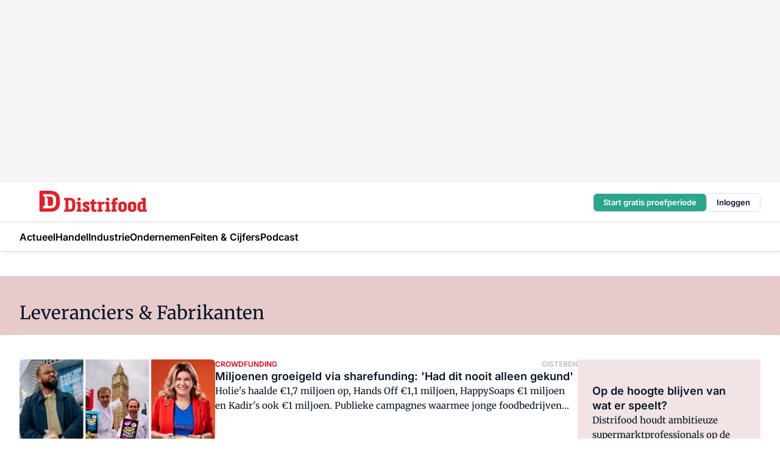

--- FILE ---
content_type: text/html;charset=utf-8
request_url: https://www.distrifood.nl/onderwerp/leveranciers-fabrikanten
body_size: 220705
content:
<!DOCTYPE html><html  lang="nl"><head><meta charset="utf-8"><meta name="viewport" content="width=device-width, initial-scale=1"><title>Alles over Leveranciers &amp; Fabrikanten</title><link rel="preconnect" href="https://vmn-distrifood.imgix.net"><script data-vendor="c:salesfeed-TUB6ETxE" async src="https://vmndistrifood.strategy3talk.nl/" type="didomi/javascript"></script><style>:root .distrifood {--logo-sm-height:2.8rem;
--logo-sm-width:13.8rem;
--logo-sm-top-offset:0;
--logo-md-height:3.6rem;
--logo-md-width:17.8rem;
--logo-md-top-offset:-0.2rem;
--primary-color:#e20019;
--primary-color-dark:#061426;
--secondary-color:#e6cbca;
--secondary-color-medium:#f2e4e4;
--secondary-color-light:#f7f5f5;
--label-font:'inter', sans-serif;
--label-theme-font:'inter', sans-serif;
--menu-font:'inter', sans-serif;
--white-color:#fff;
--black-color:#000;
--grey-color:#838993;
--text-color:var(--primary-color-dark);
--error-color:#e63900;
--warning-color:#e6ac00;
--success-color:#18ad8d;
--article-anchor-color:var(--primary-color);
--alt-color:var(--secondary-color);
--alt-color-medium:var(--secondary-color-medium);
--alt-color-light:var(--secondary-color-light);
--bundle-highlighted-background-color:var(--secondary-color);
--bundle-highlighted-text-color:var(--primary-color-dark);
--bundle-highlighted-line-color:var(--secondary-color-medium);
--head-font:Inter, sans-serif;
--head-font-weight:700;
--notification-bg-color:rgba(212, 237, 218, 0.94);
--notification-text-color:var(--primary-color-dark);
--notification-link-color:var(--primary-color-dark);
--notification-link-hover-color:var(--primary-color-dark);
--notification-icon-color:var(--primary-color-dark);
--notification-border:0px solid var(--primary-color);}</style><style>:root {
     --adslot-top--small: 15rem;
     --adslot-top--medium: 20rem;
     --adslot-top--large: 30rem;
    }</style><style>.grid[data-v-73a357e0]{display:flex;flex-direction:column}.grid[data-v-73a357e0]>*{margin-top:var(--spacing-5)}.grid>.gapless-bottom[data-v-73a357e0]+*,.grid>.gapless-top[data-v-73a357e0],.grid[data-v-73a357e0]>:first-child{margin-top:0}</style><style>.row-wrapper.sticky[data-v-6bea25a5]{position:sticky;top:0;z-index:var(--level-1-index)}.row-wrapper.padding[data-v-6bea25a5],.row-wrapper.padding_bottom[data-v-6bea25a5],.row-wrapper.padding_inset[data-v-6bea25a5]{padding-bottom:var(--spacing-5)}.row-wrapper.padding[data-v-6bea25a5],.row-wrapper.padding_inset[data-v-6bea25a5],.row-wrapper.padding_top[data-v-6bea25a5]{padding-top:var(--spacing-5)}.row-wrapper.padding_inset[data-v-6bea25a5]{padding-left:var(--spacing-3);padding-right:var(--spacing-3)}@media(min-width:1280px){.row-wrapper.padding_inset[data-v-6bea25a5]{padding-left:var(--spacing-5);padding-right:var(--spacing-5)}}.row-wrapper.section_header[data-v-6bea25a5]{margin-bottom:calc((var(--spacing-5) - var(--spacing-4))*-1)}.row[data-v-6bea25a5]{--gap:3.2rem;display:flex;flex-direction:column;gap:var(--gap);width:100%}.row.reverse[data-v-6bea25a5]{flex-direction:column-reverse}@media(min-width:766px){.row[data-v-6bea25a5],.row.reverse[data-v-6bea25a5]{flex-direction:row}}.row .column[data-v-6bea25a5]:empty{display:none}@media(min-width:766px){.row .column.ad[data-v-6bea25a5]{flex-shrink:0;width:30rem}.row .column.article[data-v-6bea25a5]{margin-right:calc(11.5rem - var(--gap));width:59.2rem}.row .column.article[data-v-6bea25a5]:not(:only-child){margin-left:auto}}.row .column.hero[data-v-6bea25a5]{background-color:var(--neutral-color-1);margin-top:-15rem;padding:var(--spacing-4) var(--spacing-4) 0 var(--spacing-4);z-index:2}@media(min-width:766px){.row .column.hero[data-v-6bea25a5]{padding:calc(var(--spacing-3)*2) var(--spacing-7) 0 var(--spacing-7)}}@media(max-width:766px){.row .column[data-v-6bea25a5]{width:100%!important}}@media(min-width:766px){.row .column.article+.column.ad[data-v-6bea25a5]:empty{display:flex}}.row[data-v-6bea25a5]:has(.column:only-child):has(.hero){flex-direction:row}@media(max-width:766px){.row[data-v-6bea25a5]:has(.column:nth-child(2)):has(.hero){height:auto!important}}.row[data-v-6bea25a5]:has(.column:nth-child(n+3)):has([type=article_highlight]){flex-direction:column}@media(max-width:1280px){.row:has(.column:nth-child(n+3)):has([type=article_highlight]) .column[data-v-6bea25a5]{width:100%!important}}@media(max-width:1280px)and (min-width:766px){.row:has(.column:nth-child(n+3)):has([type=article_highlight]) .column[data-v-6bea25a5]:is(:nth-child(2),:nth-child(3)){width:calc(50% - 1.6rem)!important}}@media(max-width:1280px){.row[data-v-6bea25a5]:has(.column:nth-child(n+3)):has([type=article_highlight]) .component[type=article_highlight]{max-height:100%}}@media(min-width:766px){.row[data-v-6bea25a5]:has(.column:nth-child(n+3)):has([type=article_highlight]){flex-direction:row;flex-wrap:wrap;justify-content:space-between}}@media(min-width:1280px){.row[data-v-6bea25a5]:has(.column:nth-child(n+3)):has([type=article_highlight]){flex-wrap:nowrap;justify-content:unset}}section[data-v-6bea25a5]:not(:has(.row>.column:not(:empty))){display:none}</style><style>.column.article .image-block,.column.article .paywall .cta-block,.column.article .registration-block{padding-left:var(--spacing-5);padding-right:var(--spacing-5)}</style><style>.column[data-v-e27f241f]{display:flex;flex-direction:column}.column>.component[data-v-e27f241f]:not(:first-child){margin-top:var(--spacing-5)}.column>.component:not(:first-child)[type=article_author_dates][data-v-e27f241f],.column>.component:not(:first-child)[type=article_authors][data-v-e27f241f],.column>.component:not(:first-child)[type=article_dates][data-v-e27f241f],.column>.component:not(:first-child)[type=article_intro][data-v-e27f241f],.column>.component:not(:first-child)[type=article_toc_desktop][data-v-e27f241f]{margin-top:var(--spacing-2)}</style><style>.ad-slot-top[data-v-478f03bd]{background-color:var(--neutral-color-2);display:flex;justify-content:center;min-height:var(--adslot-top--small);padding:.75rem 0}@media(min-width:480px){.ad-slot-top[data-v-478f03bd]{min-height:var(--adslot-top--medium)}}@media(min-width:960px){.ad-slot-top[data-v-478f03bd]{min-height:var(--adslot-top--large)}}.hidden[data-v-478f03bd]{display:none}</style><style>[id^=div-gpt-ad][data-v-edcc89be]{align-items:center;display:flex;justify-content:center}[id^=div-gpt-ad][data-v-edcc89be]:empty{display:none}[section=full_width_ad][data-v-edcc89be]{background-color:var(--neutral-color-2);padding:1.6rem 0;position:relative}[section=full_width_ad][data-v-edcc89be]:before{background-color:inherit;content:"";height:100%;margin-right:-50vw;position:absolute;right:51%;top:0;width:150vw;z-index:-1}</style><style>.app-menu-wrapper[data-v-89194ed1]{width:100%}.app-menu[data-v-89194ed1]{z-index:var(--level-1-index)}.app-menu.open .search-bar[data-v-89194ed1]{display:none}.app-menu.fixed[data-v-89194ed1]{max-height:var(--spacing-6)}.menu-bar[data-v-89194ed1]{align-items:center;display:flex;height:4.8rem}.menu-bar.hidden[data-v-89194ed1]{display:none}.menu-bar .container[data-v-89194ed1]{height:100%}nav[data-v-89194ed1]{align-items:center;display:flex;gap:var(--spacing-2);justify-content:space-between}.search[data-v-89194ed1]{margin-left:var(--spacing-3)}.search svg[data-v-89194ed1]{display:block;height:var(--spacing-4);width:var(--spacing-4)}.search-bar[data-v-89194ed1]{display:none}.search-bar.open[data-v-89194ed1]{display:block;flex:1;margin-left:var(--spacing-3)}@media(min-width:960px){.search-bar.open[data-v-89194ed1]{flex:unset;margin-left:0}}.nav-main[data-v-89194ed1]{display:flex;flex-grow:1;opacity:1;overflow:hidden;transition:opacity 125ms ease-in;visibility:visible}.nav-main.open[data-v-89194ed1]{display:none}@media(min-width:960px){.nav-main[data-v-89194ed1]{overflow:visible}}</style><style>.top-bar[data-v-9e4a1bec]{align-items:center;display:flex;height:auto;justify-content:flex-end;padding-bottom:var(--spacing-1);padding-top:var(--spacing-1);position:relative;z-index:var(--level-2-index)}@media(min-width:960px){.top-bar[data-v-9e4a1bec]{padding-bottom:var(--spacing-2);padding-top:var(--spacing-2)}}.top-bar .app-menu[data-v-9e4a1bec]{align-items:center;display:flex;flex:1;gap:var(--spacing-3);justify-content:flex-end;list-style-type:none;margin:0;padding:0;z-index:1}@media(min-width:960px){.top-bar .app-menu[data-v-9e4a1bec]{height:var(--spacing-5);justify-content:space-between}}.top-bar .app-menu .logo-well[data-v-9e4a1bec]{align-items:center;display:flex;gap:var(--spacing-3);margin-right:auto}.top-bar .app-menu button[data-v-9e4a1bec]{align-items:center;background:none;border:none;cursor:pointer;display:flex;height:var(--spacing-5);padding:0;width:3.2rem}@media(min-width:1280px){.top-bar .app-menu button[data-v-9e4a1bec]{display:none}.top-bar .app-menu button.foldout[data-v-9e4a1bec]{display:flex}}.top-bar .app-menu .actions-wrapper[data-v-9e4a1bec]{display:flex;gap:var(--spacing-3);justify-content:flex-end;padding:0}.top-bar .app-menu .actions-wrapper li[data-v-9e4a1bec]{align-items:center;display:flex}.top-bar .app-menu .actions-wrapper li[data-v-9e4a1bec]:empty{display:none}.top-bar .app-menu .languages[data-v-9e4a1bec] a{text-decoration:none;text-transform:uppercase}.top-bar .app-menu .languages[data-v-9e4a1bec] a.active{font-weight:600}.top-bar .app-menu .languages[data-v-9e4a1bec] li:last-child{border-left:2px solid var(--neutral-color-0);margin-left:var(--spacing-1);padding-left:var(--spacing-1)}</style><style>a[data-v-257cf6b6]{align-items:center;cursor:pointer;display:flex}img[data-v-257cf6b6]{height:var(--logo-sm-height);margin-top:var(--logo-sm-top-offset);width:var(--logo-sm-width)}@media(min-width:1280px){img[data-v-257cf6b6]{height:var(--logo-md-height);margin-top:var(--logo-md-top-offset);width:var(--logo-md-width)}}</style><style>.nav-main[data-v-8a1cb5e3]{height:100%;position:relative}.nav-main[data-v-8a1cb5e3]:after{background-image:linear-gradient(90deg,#fff0,#fff);bottom:0;content:"";height:100%;opacity:1;pointer-events:none;position:absolute;right:0;top:0;transition:opacity .25s ease;width:var(--spacing-5)}@media(min-width:960px){.nav-main[data-v-8a1cb5e3]:after{content:none}}.nav-main.end[data-v-8a1cb5e3]:after{opacity:0}.nav-main>ul[data-v-8a1cb5e3]{-ms-overflow-style:none;display:flex;gap:var(--spacing-3);height:100%;list-style-type:none;overflow-x:auto;overflow-y:hidden;padding:0;scroll-behavior:smooth;scrollbar-width:none}@media(min-width:960px){.nav-main>ul[data-v-8a1cb5e3]{gap:var(--spacing-4);overflow-x:visible;overflow-y:visible}}@media(min-width:960px){.nav-main>ul>li:focus .dropdown[data-v-8a1cb5e3],.nav-main>ul>li:focus-within .dropdown[data-v-8a1cb5e3],.nav-main>ul>li:hover .dropdown[data-v-8a1cb5e3]{opacity:1;transform:scale(1) translateY(5px);visibility:visible}}.nav-main>ul>li.active a[data-v-8a1cb5e3]{position:relative}.nav-main>ul>li.active a[data-v-8a1cb5e3]:after{background:var(--active-menu,var(--primary-color));bottom:0;content:"";height:3px;position:absolute;width:100%}</style><style>span[data-v-70aa4d73]{cursor:pointer}a[data-v-70aa4d73],span[data-v-70aa4d73]{align-items:center;color:var(--black-color);display:flex;flex-shrink:0;font-family:var(--text-menu-font-family);font-size:var(--text-menu-sm-font-size);font-weight:var(--text-menu-font-weight);gap:var(--spacing-default);height:100%;position:relative;text-decoration:none;white-space:nowrap;word-break:keep-all}@media(min-width:1280px){a[data-v-70aa4d73],span[data-v-70aa4d73]{font-size:var(--text-menu-md-font-size)}}a .icon[data-v-70aa4d73],span .icon[data-v-70aa4d73]{display:none}@media(min-width:766px){a .icon[data-v-70aa4d73],span .icon[data-v-70aa4d73]{display:block}}.badge[data-v-70aa4d73]{background-color:var(--primary-color);border-radius:var(--border-radius-round);color:var(--neutral-color-1);font-family:var(--local-font-family,var(--text-tag-font-family));font-size:var(--local-font-size,var(--text-tag-sm-font-size));font-weight:var(--local-font-weight,var(--text-tag-font-weight));height:var(--spacing-3);line-height:var(--local-line-height,var(--text-tag-sm-line-height));position:absolute;right:calc(var(--spacing-2)*-1);text-align:center;text-transform:uppercase;top:0;width:var(--spacing-3)}@media(min-width:1280px){.badge[data-v-70aa4d73]{font-size:var(--local-font-size,var(--text-tag-md-font-size));font-weight:var(--local-font-weight,var(--text-tag-md-font-weight,var(--text-tag-font-weight)));line-height:var(--local-line-height,var(--text-tag-md-line-height))}}</style><style>.dropdown[data-v-b5c58b99]{background-color:var(--neutral-color-1);border-radius:var(--border-radius);box-shadow:0 3px 20px #0000001a;display:flex;flex-direction:column;gap:var(--spacing-3);list-style-type:none;opacity:0;padding:var(--spacing-4) 0;position:absolute;transform:scale(.95) translateY(0);transition:all 125ms ease-out;visibility:hidden;width:25rem;z-index:var(--level-2-index)}.dropdown .item a[data-v-b5c58b99]{display:block;font-family:var(--local-font-family,var(--text-body-font-family));font-size:var(--local-font-size,var(--text-body-sm-font-size));font-weight:var(--local-font-weight,var(--text-body-font-weight));line-height:var(--local-line-height,var(--text-body-sm-line-height));padding:0 var(--spacing-4);text-decoration:none}@media(min-width:1280px){.dropdown .item a[data-v-b5c58b99]{font-size:var(--local-font-size,var(--text-body-md-font-size));font-weight:var(--local-font-weight,var(--text-body-md-font-weight,var(--text-body-font-weight)));line-height:var(--local-line-height,var(--text-body-md-line-height))}}.dropdown .item a[data-v-b5c58b99]:hover{color:var(--primary-color)}</style><style>.actions[data-v-2d698aca]{align-items:center;display:flex;gap:var(--spacing-1);justify-content:flex-end}.action[data-v-2d698aca],.relative[data-v-2d698aca]{display:flex;position:relative}.action[data-v-2d698aca]{align-items:center;background:none;border:0;color:var(--primary-color-dark);cursor:pointer;height:2.4rem;outline:none;padding:0;text-decoration:none}.action .count[data-v-2d698aca]{align-items:center;color:var(--neutral-color-1);display:flex;font-family:var(--heading-font);font-size:1.2rem;font-weight:600;justify-content:center;line-height:var(--spacing-3)}.action .count[data-v-2d698aca],.action.unread[data-v-2d698aca]:after{background-color:#e2001a;border-radius:var(--border-radius-round);height:1.6rem;left:var(--spacing-3);position:absolute;top:calc(var(--spacing-1)*-1);width:1.6rem}.action.unread[data-v-2d698aca]:after{content:""}.action .indicator[data-v-2d698aca]{align-items:center;background-color:var(--neutral-color-4);border-radius:100%;display:flex;height:var(--spacing-3);left:var(--spacing-3);position:absolute;top:calc(var(--spacing-1)*-1);width:var(--spacing-3)}.action .indicator.authenticated[data-v-2d698aca]{background-color:#0a9e0a}.action .indicator span[data-v-2d698aca]{color:var(--white-color)}.onboarding[data-v-2d698aca],.user_logged_out[data-v-2d698aca]{position:absolute;right:-.5rem;top:4.2rem}@media(min-width:1280px){.onboarding[data-v-2d698aca],.user_logged_out[data-v-2d698aca]{right:-4rem}}@media(min-width:480px){.user_logged_in[data-v-2d698aca]{left:unset;position:absolute;right:-.5rem;top:4.2rem}}@media(min-width:480px)and (min-width:1280px){.user_logged_in[data-v-2d698aca]{right:-4rem}}.onboarding[data-v-2d698aca]{right:-4.5rem}@media(min-width:1280px){.onboarding[data-v-2d698aca]{right:-4rem}}.dropdown-enter-active[data-v-2d698aca]{transition:all .1s ease-out}.dropdown-leave-active[data-v-2d698aca]{transition:all 75ms ease-in}.dropdown-enter-from[data-v-2d698aca],.dropdown-leave-to[data-v-2d698aca]{opacity:0;transform:scale(.95) translateY(-5px)}.dropdown-enter-to[data-v-2d698aca],.dropdown-leave-from[data-v-2d698aca]{opacity:1;transform:scale(1) translateY(0)}</style><style>.app-menu-user-logged-out[data-v-89d7b9b6]{background-color:var(--neutral-color-1);border-radius:var(--border-radius);box-shadow:0 0 10px 5px #0000001a;width:30rem;z-index:var(--level-2-index)}.app-menu-user-logged-out[data-v-89d7b9b6]:before{background-color:var(--neutral-color-1);content:"";height:2rem;position:absolute;right:1.2rem;top:-1rem;transform:rotate(45deg);width:2rem}@media(min-width:1280px){.app-menu-user-logged-out[data-v-89d7b9b6]:before{right:4.7rem}}.app-menu-user-logged-out .close[data-v-89d7b9b6]{all:unset;align-self:flex-end;cursor:pointer;position:absolute;right:var(--spacing-2);top:var(--spacing-2);z-index:1}.app-menu-user-logged-out .close+li[data-v-89d7b9b6]{border-top:none;margin-top:0}.app-menu-user-logged-out ul[data-v-89d7b9b6]{display:flex;flex-direction:column;list-style-type:none;padding:var(--spacing-1) 0}.app-menu-user-logged-out ul>li[data-v-89d7b9b6]{border-top:1px solid var(--border-color);padding:var(--spacing-1) var(--spacing-4);position:relative}.app-menu-user-logged-out ul>li[data-v-89d7b9b6]:first-of-type{padding-right:var(--spacing-5)}.app-menu-user-logged-out ul>li+li.remove-border[data-v-89d7b9b6],.app-menu-user-logged-out ul>li.remove-border+li[data-v-89d7b9b6],.app-menu-user-logged-out ul>li[data-v-89d7b9b6]:first-child{border-top:none;margin-top:0}.app-menu-user-logged-out ul>li[data-v-89d7b9b6]:empty{display:none}.app-menu-user-logged-out ul>li p[data-v-89d7b9b6],.app-menu-user-logged-out ul>li span[data-v-89d7b9b6]:not(.icon){display:inline-block;font-family:var(--local-font-family,var(--text-body-font-family));font-size:var(--local-font-size,var(--text-body-sm-font-size));font-weight:var(--local-font-weight,var(--text-body-font-weight));line-height:var(--local-line-height,var(--text-body-sm-line-height));overflow:hidden;text-overflow:ellipsis;width:100%}@media(min-width:1280px){.app-menu-user-logged-out ul>li p[data-v-89d7b9b6],.app-menu-user-logged-out ul>li span[data-v-89d7b9b6]:not(.icon){font-size:var(--local-font-size,var(--text-body-md-font-size));font-weight:var(--local-font-weight,var(--text-body-md-font-weight,var(--text-body-font-weight)));line-height:var(--local-line-height,var(--text-body-md-line-height))}}.app-menu-user-logged-out ul>li.highlight[data-v-89d7b9b6]{animation:shadow-pulse-89d7b9b6 .5s infinite alternate}.app-menu-user-logged-out ul>li.highlight+li[data-v-89d7b9b6]{border-top:none}.app-menu-user-logged-out ul>li .link[data-v-89d7b9b6]{all:unset;align-items:center;cursor:pointer;display:flex;font-family:var(--local-font-family,var(--text-body-font-family));font-size:var(--local-font-size,var(--text-body-sm-font-size));font-weight:var(--local-font-weight,var(--text-body-font-weight));justify-content:space-between;line-height:var(--local-line-height,var(--text-body-sm-line-height));-webkit-text-decoration:solid underline transparent 1px;text-decoration:solid underline transparent 1px;text-underline-offset:var(--spacing-default);transition:color var(--transition-speed),text-decoration-color var(--transition-speed);vertical-align:text-top}@media(min-width:1280px){.app-menu-user-logged-out ul>li .link[data-v-89d7b9b6]{font-size:var(--local-font-size,var(--text-body-md-font-size));font-weight:var(--local-font-weight,var(--text-body-md-font-weight,var(--text-body-font-weight)));line-height:var(--local-line-height,var(--text-body-md-line-height))}}.app-menu-user-logged-out ul>li .link[data-v-89d7b9b6]:hover{text-decoration-color:#000}.app-menu-user-logged-out ul>li .link.small[data-v-89d7b9b6]{font-family:var(--local-font-family,var(--text-note-font-family));font-size:var(--local-font-size,var(--text-note-sm-font-size));font-weight:var(--local-font-weight,var(--text-note-font-weight));line-height:var(--local-line-height,var(--text-note-sm-line-height));margin-bottom:var(--spacing-2);margin-top:.4rem;text-decoration:underline}.app-menu-user-logged-out ul>li .link.small[data-v-89d7b9b6]:hover{text-decoration-color:transparent}@media(min-width:1280px){.app-menu-user-logged-out ul>li .link.small[data-v-89d7b9b6]{font-size:var(--local-font-size,var(--text-note-md-font-size));font-weight:var(--local-font-weight,var(--text-note-md-font-weight,var(--text-note-font-weight)));line-height:var(--local-line-height,var(--text-note-md-line-height))}}.app-menu-user-logged-out ul>li .toggle[data-v-89d7b9b6]{align-items:center;display:flex;font-family:var(--local-font-family,var(--text-body-font-family));font-size:var(--local-font-size,var(--text-body-sm-font-size));font-weight:var(--local-font-weight,var(--text-body-font-weight));gap:var(--spacing-1);justify-content:space-between;line-height:var(--local-line-height,var(--text-body-sm-line-height))}@media(min-width:1280px){.app-menu-user-logged-out ul>li .toggle[data-v-89d7b9b6]{font-size:var(--local-font-size,var(--text-body-md-font-size));font-weight:var(--local-font-weight,var(--text-body-md-font-weight,var(--text-body-font-weight)));line-height:var(--local-line-height,var(--text-body-md-line-height))}}.app-menu-user-logged-out ul>li .toggle .icon[data-v-89d7b9b6]{flex-shrink:0;margin-left:auto}@keyframes shadow-pulse-89d7b9b6{0%{box-shadow:var(--primary-color) 0 0 3px 2px}to{box-shadow:var(--primary-color) 0 0 6px 2px}}</style><style>.header-title[data-v-8438383f]{display:flex;gap:var(--spacing-1);padding-top:var(--spacing-5)}.header-title.line[data-v-8438383f]{border-bottom:1px solid var(--neutral-color-3);padding-bottom:var(--spacing-3)}</style><style>.h1[data-v-8c79387e]{font-family:var(--local-font-family,var(--text-h1-font-family));font-size:var(--local-font-size,var(--text-h1-sm-font-size));font-weight:var(--local-font-weight,var(--text-h1-font-weight));line-height:var(--local-line-height,var(--text-h1-sm-line-height))}@media(min-width:1280px){.h1[data-v-8c79387e]{font-size:var(--local-font-size,var(--text-h1-md-font-size));font-weight:var(--local-font-weight,var(--text-h1-md-font-weight,var(--text-h1-font-weight)));line-height:var(--local-line-height,var(--text-h1-md-line-height))}}.h2[data-v-8c79387e]{font-family:var(--local-font-family,var(--text-h2-font-family));font-size:var(--local-font-size,var(--text-h2-sm-font-size));font-weight:var(--local-font-weight,var(--text-h2-font-weight));line-height:var(--local-line-height,var(--text-h2-sm-line-height))}@media(min-width:1280px){.h2[data-v-8c79387e]{font-size:var(--local-font-size,var(--text-h2-md-font-size));font-weight:var(--local-font-weight,var(--text-h2-md-font-weight,var(--text-h2-font-weight)));line-height:var(--local-line-height,var(--text-h2-md-line-height))}}.h3[data-v-8c79387e]{font-family:var(--local-font-family,var(--text-h3-font-family));font-size:var(--local-font-size,var(--text-h3-sm-font-size));font-weight:var(--local-font-weight,var(--text-h3-font-weight));line-height:var(--local-line-height,var(--text-h3-sm-line-height))}@media(min-width:1280px){.h3[data-v-8c79387e]{font-size:var(--local-font-size,var(--text-h3-md-font-size));font-weight:var(--local-font-weight,var(--text-h3-md-font-weight,var(--text-h3-font-weight)));line-height:var(--local-line-height,var(--text-h3-md-line-height))}}.h4[data-v-8c79387e]{font-family:var(--local-font-family,var(--text-h4-font-family));font-size:var(--local-font-size,var(--text-h4-sm-font-size));font-weight:var(--local-font-weight,var(--text-h4-font-weight));line-height:var(--local-line-height,var(--text-h4-sm-line-height))}@media(min-width:1280px){.h4[data-v-8c79387e]{font-size:var(--local-font-size,var(--text-h4-md-font-size));font-weight:var(--local-font-weight,var(--text-h4-md-font-weight,var(--text-h4-font-weight)));line-height:var(--local-line-height,var(--text-h4-md-line-height))}}.hero[data-v-8c79387e]{font-family:var(--local-font-family,var(--text-hero-font-family));font-size:var(--local-font-size,var(--text-hero-sm-font-size));font-weight:var(--local-font-weight,var(--text-hero-font-weight));line-height:var(--local-line-height,var(--text-hero-sm-line-height))}@media(min-width:1280px){.hero[data-v-8c79387e]{font-size:var(--local-font-size,var(--text-hero-md-font-size));font-weight:var(--local-font-weight,var(--text-hero-md-font-weight,var(--text-hero-font-weight)));line-height:var(--local-line-height,var(--text-hero-md-line-height))}}.section-title[data-v-8c79387e]{font-family:var(--local-font-family,var(--text-section-title-font-family));font-size:var(--local-font-size,var(--text-section-title-sm-font-size));font-weight:var(--local-font-weight,var(--text-section-title-font-weight));line-height:var(--local-line-height,var(--text-section-title-sm-line-height))}@media(min-width:1280px){.section-title[data-v-8c79387e]{font-size:var(--local-font-size,var(--text-section-title-md-font-size));font-weight:var(--local-font-weight,var(--text-section-title-md-font-weight,var(--text-section-title-font-weight)));line-height:var(--local-line-height,var(--text-section-title-md-line-height))}}</style><style>.list-paginated[data-v-37bcec61],ul[data-v-37bcec61]{display:flex;flex-direction:column;gap:var(--spacing-4)}@media(min-width:960px){.list-paginated[data-v-37bcec61],ul[data-v-37bcec61]{gap:var(--spacing-5)}}.border[data-v-37bcec61]{border-bottom:1px solid var(--neutral-color-3);padding-bottom:2.5rem}@media(min-width:960px){.border[data-v-37bcec61]{border-bottom:0;padding-bottom:0}}ul[data-v-37bcec61]{list-style-type:none;margin:0;padding:0}</style><style>.subscribe[data-v-1205ce79]{container-type:inline-size}.subscribe.hidden[data-v-1205ce79]{display:none}.flex[data-v-1205ce79]{display:flex;flex-direction:column;gap:var(--spacing-4)}.flex.has-background-color[data-v-1205ce79]{padding:var(--spacing-5) var(--spacing-4)}.full_width .flex[data-v-1205ce79]{padding:var(--spacing-5) var(--spacing-3)}@media(min-width:1024px){.full_width .flex[data-v-1205ce79]{padding:var(--spacing-5) 0}}.content[data-v-1205ce79]{display:flex;flex-direction:column;gap:var(--spacing-2);justify-content:center}@media(min-width:766px){.content[data-v-1205ce79]{padding-right:0}}.image[data-v-1205ce79]{display:none}h2[data-v-1205ce79]{font-family:var(--local-font-family,var(--text-h3-font-family));font-size:var(--local-font-size,var(--text-h3-sm-font-size));font-weight:var(--local-font-weight,var(--text-h3-font-weight));line-height:var(--local-line-height,var(--text-h3-sm-line-height));text-wrap:balance}@media(min-width:1280px){h2[data-v-1205ce79]{font-size:var(--local-font-size,var(--text-h3-md-font-size));font-weight:var(--local-font-weight,var(--text-h3-md-font-weight,var(--text-h3-font-weight)));line-height:var(--local-line-height,var(--text-h3-md-line-height))}}.body-text[data-v-1205ce79]{font-family:var(--local-font-family,var(--text-body-font-family));font-size:var(--local-font-size,var(--text-body-sm-font-size));font-weight:var(--local-font-weight,var(--text-body-font-weight));line-height:var(--local-line-height,var(--text-body-sm-line-height))}@media(min-width:1280px){.body-text[data-v-1205ce79]{font-size:var(--local-font-size,var(--text-body-md-font-size));font-weight:var(--local-font-weight,var(--text-body-md-font-weight,var(--text-body-font-weight)));line-height:var(--local-line-height,var(--text-body-md-line-height))}}form[data-v-1205ce79]{display:flex;flex-direction:column;gap:var(--spacing-2);margin-top:var(--spacing-1)}form input[data-v-1205ce79]{background-color:var(--neutral-color-1);border:1px solid var(--neutral-color-0);border-radius:var(--border-radius);display:flex;font-size:1.6rem;height:var(--spacing-5);padding:var(--spacing-2) var(--spacing-3)}form input[data-v-1205ce79]::-moz-placeholder{color:var(--neutral-color-0);font-family:var(--local-font-family,var(--text-note-font-family));font-size:var(--local-font-size,var(--text-note-sm-font-size));font-weight:var(--local-font-weight,var(--text-note-font-weight));line-height:var(--local-line-height,var(--text-note-sm-line-height));opacity:.5}form input[data-v-1205ce79]::placeholder{color:var(--neutral-color-0);font-family:var(--local-font-family,var(--text-note-font-family));font-size:var(--local-font-size,var(--text-note-sm-font-size));font-weight:var(--local-font-weight,var(--text-note-font-weight));line-height:var(--local-line-height,var(--text-note-sm-line-height));opacity:.5}@media(min-width:1280px){form input[data-v-1205ce79]::-moz-placeholder{font-size:var(--local-font-size,var(--text-note-md-font-size));font-weight:var(--local-font-weight,var(--text-note-md-font-weight,var(--text-note-font-weight)));line-height:var(--local-line-height,var(--text-note-md-line-height))}form input[data-v-1205ce79]::placeholder{font-size:var(--local-font-size,var(--text-note-md-font-size));font-weight:var(--local-font-weight,var(--text-note-md-font-weight,var(--text-note-font-weight)));line-height:var(--local-line-height,var(--text-note-md-line-height))}}button[data-v-1205ce79]{border-radius:var(--border-radius);height:var(--spacing-5)}@container (min-width: 45rem){.flex[data-v-1205ce79]{background-color:inherit;padding-left:0;padding-right:0}.flex[data-v-1205ce79],form[data-v-1205ce79]{flex-direction:row}form[data-v-1205ce79]{flex-wrap:wrap;gap:var(--spacing-1)}input[data-v-1205ce79]{flex-grow:1}.image[data-v-1205ce79]{align-self:center;align-self:flex-end;display:flex;flex-shrink:0;height:22rem;margin-bottom:calc(var(--spacing-5)*-1);width:17rem}.image[data-v-1205ce79] img{height:100%;width:100%}}</style><style>.checkbox[data-v-c73e851d]{display:flex;flex-direction:column;gap:var(--spacing-default)}.checkbox .checkbox-wrapper[data-v-c73e851d]{display:flex;gap:var(--spacing-2);position:relative}.checkbox .checkbox-wrapper .icon[data-v-c73e851d]{color:var(--neutral-color-1);pointer-events:none;position:absolute}.checkbox .checkbox-wrapper input[data-v-c73e851d]{-webkit-appearance:none;-moz-appearance:none;appearance:none;background-color:var(--neutral-color-1);border:.5px solid var(--neutral-color-4);border-radius:var(--border-radius);cursor:pointer;flex-shrink:0;height:var(--spacing-4);width:var(--spacing-4)}.checkbox .checkbox-wrapper input[data-v-c73e851d]:checked{background-color:var(--primary-color-dark)}.checkbox .checkbox-wrapper label[data-v-c73e851d]{font-family:var(--local-font-family,var(--text-body-font-family));font-size:var(--local-font-size,var(--text-body-sm-font-size));font-weight:var(--local-font-weight,var(--text-body-font-weight));line-height:var(--local-line-height,var(--text-body-sm-line-height))}@media(min-width:1280px){.checkbox .checkbox-wrapper label[data-v-c73e851d]{font-size:var(--local-font-size,var(--text-body-md-font-size));font-weight:var(--local-font-weight,var(--text-body-md-font-weight,var(--text-body-font-weight)));line-height:var(--local-line-height,var(--text-body-md-line-height))}}.checkbox .error[data-v-c73e851d]{color:var(--error-color);display:block;font-size:1.2rem;font-weight:600;padding-left:3.5rem}</style><style>p.incorrect-user[data-v-0b13daa4]{overflow:hidden;word-wrap:break-word;width:100%}p.incorrect-user button[data-v-0b13daa4],p.incorrect-user span[data-v-0b13daa4]{display:inline;font-family:var(--local-font-family,var(--text-note-font-family));font-size:var(--local-font-size,var(--text-note-sm-font-size));font-weight:var(--local-font-weight,var(--text-note-font-weight));line-height:var(--local-line-height,var(--text-note-sm-line-height))}@media(min-width:1280px){p.incorrect-user button[data-v-0b13daa4],p.incorrect-user span[data-v-0b13daa4]{font-size:var(--local-font-size,var(--text-note-md-font-size));font-weight:var(--local-font-weight,var(--text-note-md-font-weight,var(--text-note-font-weight)));line-height:var(--local-line-height,var(--text-note-md-line-height))}}p.incorrect-user:has(.user):has(button) .divider[data-v-0b13daa4]{display:inline}p.incorrect-user .divider[data-v-0b13daa4]{display:none}p.incorrect-user button[data-v-0b13daa4]{-webkit-appearance:none;-moz-appearance:none;appearance:none;background:none;border:none;cursor:pointer;font-weight:600;margin:0;padding:0;text-align:left;text-decoration:underline;width:auto}p.incorrect-user button[data-v-0b13daa4]:hover{text-decoration:none}</style><style>img[data-v-5c1dc002]{border-radius:var(--border-radius);height:var(--spacing-6);width:var(--spacing-6)}h2[data-v-5c1dc002]{font-family:var(--local-font-family,var(--text-intro-font-family));font-size:var(--local-font-size,var(--text-intro-sm-font-size));font-weight:var(--local-font-weight,var(--text-intro-font-weight));line-height:var(--local-line-height,var(--text-intro-sm-line-height))}@media(min-width:1280px){h2[data-v-5c1dc002]{font-size:var(--local-font-size,var(--text-intro-md-font-size));font-weight:var(--local-font-weight,var(--text-intro-md-font-weight,var(--text-intro-font-weight)));line-height:var(--local-line-height,var(--text-intro-md-line-height))}}ol[data-v-5c1dc002]{background-color:var(--neutral-color-2);border-radius:var(--border-radius);display:flex;flex-direction:column;gap:var(--spacing-3);list-style-type:none;padding:var(--spacing-4)}ol li[data-v-5c1dc002]{border-bottom:1px solid var(--neutral-color-4);padding-bottom:var(--spacing-3)}ol li[data-v-5c1dc002]:last-child{border-bottom:none}ol a[data-v-5c1dc002]{display:flex;gap:var(--spacing-default);justify-content:space-between;text-decoration:none}ol a h3[data-v-5c1dc002]{text-decoration-color:transparent}ol a:hover h3[data-v-5c1dc002]{text-decoration:underline;text-decoration-color:var(--neutral-color-0);text-underline-offset:var(--spacing-default);transition:-webkit-text-decoration var(--transition-speed) ease;transition:text-decoration var(--transition-speed) ease;transition:text-decoration var(--transition-speed) ease,-webkit-text-decoration var(--transition-speed) ease}.text[data-v-5c1dc002]{display:flex;flex-direction:column;gap:var(--spacing-default)}.text p[data-v-5c1dc002]{color:var(--primary-color);font-family:var(--local-font-family,var(--text-tag-font-family));font-size:var(--local-font-size,var(--text-tag-sm-font-size));font-weight:var(--local-font-weight,var(--text-tag-font-weight));line-height:var(--local-line-height,var(--text-tag-sm-line-height));text-transform:uppercase}@media(min-width:1280px){.text p[data-v-5c1dc002]{font-size:var(--local-font-size,var(--text-tag-md-font-size));font-weight:var(--local-font-weight,var(--text-tag-md-font-weight,var(--text-tag-font-weight)));line-height:var(--local-line-height,var(--text-tag-md-line-height))}}.text h3[data-v-5c1dc002]{font-family:var(--local-font-family,var(--text-h4-font-family));font-size:var(--local-font-size,var(--text-h4-sm-font-size));font-weight:var(--local-font-weight,var(--text-h4-font-weight));line-height:var(--local-line-height,var(--text-h4-sm-line-height))}@media(min-width:1280px){.text h3[data-v-5c1dc002]{font-size:var(--local-font-size,var(--text-h4-md-font-size));font-weight:var(--local-font-weight,var(--text-h4-md-font-weight,var(--text-h4-font-weight)));line-height:var(--local-line-height,var(--text-h4-md-line-height))}}.more[data-v-5c1dc002]{justify-content:flex-end;margin-top:var(--spacing-3)}</style><style>section[data-v-122b1340]{background-color:#141414}footer[data-v-122b1340]{display:flex;flex-direction:column;gap:3.2rem;padding:var(--spacing-5) var(--spacing-3)}@media(min-width:680px){footer[data-v-122b1340]{flex-direction:row}}@media(min-width:1280px){footer[data-v-122b1340]{padding:var(--spacing-5) 0}}ul[data-v-122b1340]{list-style-type:none;padding:0}li[data-v-122b1340]:empty{display:none}.first-column[data-v-122b1340]{gap:2.4rem}.first-column[data-v-122b1340],.first-column .main[data-v-122b1340]{display:flex;flex-direction:column}.first-column .main[data-v-122b1340]{gap:.6rem;margin-top:0;word-break:break-word}.first-column .main li a[data-v-122b1340]{color:#d0d0d0;font-family:Inter,sans-serif;font-size:2.2rem;font-weight:600;line-height:2.8rem;text-decoration:none}.first-column .main li a[data-v-122b1340]:hover{text-decoration:underline}.first-column .service[data-v-122b1340]{display:flex;flex-direction:column}.first-column .service li a[data-v-122b1340]{color:#d0d0d0;font-family:Inter,sans-serif;font-size:1.4rem;line-height:2.6rem;text-decoration:none}.first-column .service li a[data-v-122b1340]:hover{text-decoration:underline}.columns[data-v-122b1340]{display:flex;flex:1;flex-direction:column;gap:var(--spacing-6)}@media(min-width:680px){.columns[data-v-122b1340]{border-left:1px solid var(--neutral-colors-neutral-color-3,var(--neutral-color-3));flex-direction:row;flex-wrap:wrap;margin-left:var(--spacing-3);padding-left:var(--spacing-6)}}.column[data-v-122b1340]{display:flex;flex:1 1 0;flex-direction:column;gap:2rem}@media(min-width:680px){.column[data-v-122b1340]{gap:3rem}}.column ul[data-v-122b1340]{display:flex;flex-direction:column;gap:1rem;margin-top:1.2rem}.column h3[data-v-122b1340],.column h3 a[data-v-122b1340]{color:#d0d0d0;font-family:var(--local-font-family,var(--text-h4-font-family));font-size:var(--local-font-size,var(--text-h4-sm-font-size));font-weight:var(--local-font-weight,var(--text-h4-font-weight));line-height:var(--local-line-height,var(--text-h4-sm-line-height));text-decoration:none}@media(min-width:1280px){.column h3[data-v-122b1340],.column h3 a[data-v-122b1340]{font-size:var(--local-font-size,var(--text-h4-md-font-size));font-weight:var(--local-font-weight,var(--text-h4-md-font-weight,var(--text-h4-font-weight)));line-height:var(--local-line-height,var(--text-h4-md-line-height))}}.column li a[data-v-122b1340]{color:#d0d0d0;font-family:var(--local-font-family,var(--text-body-font-family));font-size:var(--local-font-size,var(--text-body-sm-font-size));font-weight:var(--local-font-weight,var(--text-body-font-weight));line-height:var(--local-line-height,var(--text-body-sm-line-height));text-decoration:none}@media(min-width:1280px){.column li a[data-v-122b1340]{font-size:var(--local-font-size,var(--text-body-md-font-size));font-weight:var(--local-font-weight,var(--text-body-md-font-weight,var(--text-body-font-weight)));line-height:var(--local-line-height,var(--text-body-md-line-height))}}.column li a[data-v-122b1340]:hover{text-decoration:underline}</style><style>section[data-v-6a424255]{background-color:var(--neutral-color-0);border-top:1px solid var(--neutral-color-4)}footer[data-v-6a424255]{align-items:flex-start;display:flex;flex-direction:column;gap:var(--spacing-4);margin:0 auto;max-width:1216px;padding-bottom:var(--spacing-5);padding-top:var(--spacing-4)}@media(min-width:766px){footer[data-v-6a424255]{align-items:center;flex-direction:row;gap:var(--spacing-5);justify-content:space-between;padding-bottom:var(--spacing-4);padding-top:var(--spacing-4)}}footer[data-v-6a424255] p a{color:var(--secondary-color);-webkit-text-decoration:underline solid var(--neutral-color-4);text-decoration:underline solid var(--neutral-color-4);text-underline-offset:var(--spacing-default);transition:text-decoration-color var(--transition-speed)}footer[data-v-6a424255] p a:hover{text-decoration-color:transparent}figure[data-v-6a424255]{background-image:url(https://n3-cdn.vakmedianet.com/_nuxt/vmn_logo.CyILlyQm.svg);background-repeat:no-repeat;background-size:90px 40px;display:none;flex-shrink:0;height:40px;width:90px}@media(min-width:766px){figure[data-v-6a424255]{display:block}}caption[data-v-6a424255]{display:none}p[data-v-6a424255]{color:var(--secondary-color);flex-grow:1;font-family:var(--local-font-family,var(--text-body-font-family));font-size:var(--local-font-size,var(--text-body-sm-font-size));font-weight:var(--local-font-weight,var(--text-body-font-weight));line-height:var(--local-line-height,var(--text-body-sm-line-height));opacity:.75}@media(min-width:1280px){p[data-v-6a424255]{font-size:var(--local-font-size,var(--text-body-md-font-size));font-weight:var(--local-font-weight,var(--text-body-md-font-weight,var(--text-body-font-weight)));line-height:var(--local-line-height,var(--text-body-md-line-height))}}ul[data-v-6a424255]{display:flex;gap:2rem;list-style-type:none;padding:0}@media(min-width:766px){ul[data-v-6a424255]{margin-left:5rem}}li a[data-v-6a424255]{align-items:center;background:var(--primary-color);border-radius:100%;display:flex;height:3.6rem;justify-content:center;text-decoration:none;width:3.6rem}li a span[data-v-6a424255]{color:var(--white-color)}</style><style>.more-link[data-v-a2ea6702]{align-items:center;color:var(--primary-color);display:flex;font-family:var(--local-font-family,var(--text-tag-font-family));font-size:var(--local-font-size,var(--text-tag-sm-font-size));font-weight:var(--local-font-weight,var(--text-tag-font-weight));gap:var(--spacing-1);line-height:var(--local-line-height,var(--text-tag-sm-line-height));-webkit-text-decoration:underline solid transparent;text-decoration:underline solid transparent;text-transform:uppercase;text-underline-offset:var(--spacing-default);transition:text-decoration-color var(--transition-speed)}.more-link[data-v-a2ea6702]:hover{text-decoration-color:var(--primary-color)}@media(min-width:1280px){.more-link[data-v-a2ea6702]{font-size:var(--local-font-size,var(--text-tag-md-font-size));font-weight:var(--local-font-weight,var(--text-tag-md-font-weight,var(--text-tag-font-weight)));line-height:var(--local-line-height,var(--text-tag-md-line-height))}}</style><style>.summary[data-v-f4bcf150]{align-items:flex-start;display:flex;gap:var(--spacing-3);height:100%;text-decoration:none}.summary:hover h2[data-v-f4bcf150]{text-decoration:underline;text-decoration-color:var(--neutral-color-0);text-underline-offset:var(--spacing-default);transition:-webkit-text-decoration var(--transition-speed) ease;transition:text-decoration var(--transition-speed) ease;transition:text-decoration var(--transition-speed) ease,-webkit-text-decoration var(--transition-speed) ease}.summary:hover:not(.highlight) img[data-v-f4bcf150]{transform:scale(1.1)}.summary:hover.highlight[data-v-f4bcf150]{box-shadow:0 2px 8px #0003;transform:translateY(calc(var(--spacing-default)*-1))}.summary.highlight[data-v-f4bcf150]{background-color:var(--white-color);border-radius:var(--border-radius);box-shadow:0 0 5px 1px #0000001a;transform:translateZ(0);transition:transform .3s ease,box-shadow .3s ease;will-change:transform,box-shadow}.summary.highlight .content[data-v-f4bcf150]{padding:var(--spacing-3)}.summary.read h2[data-v-f4bcf150]{opacity:.5}.summary.base\:image-position\:right .content[data-v-f4bcf150]{order:1}.summary.base\:image-position\:right figure[data-v-f4bcf150]{order:2}.summary.base\:hide\:bookmark_image .bookmark_image[data-v-f4bcf150],.summary.base\:hide\:bookmark_meta .bookmark_meta[data-v-f4bcf150],.summary.base\:hide\:bookmark_title .bookmark_title[data-v-f4bcf150],.summary.base\:hide\:description .description[data-v-f4bcf150],.summary.base\:hide\:image figure[data-v-f4bcf150],.summary.base\:hide\:keyword .keyword[data-v-f4bcf150],.summary.base\:hide\:meta .meta[data-v-f4bcf150],.summary.base\:hide\:time .time[data-v-f4bcf150]{display:none}.summary.base\:show\:bookmark_image .bookmark_image[data-v-f4bcf150],.summary.base\:show\:bookmark_meta .bookmark_meta[data-v-f4bcf150],.summary.base\:show\:bookmark_title .bookmark_title[data-v-f4bcf150]{display:flex}.summary.base\:orientation\:horizontal[data-v-f4bcf150]{flex-direction:row}.summary.base\:orientation\:horizontal figure[data-v-f4bcf150]{flex-shrink:0;width:35%}.summary.base\:orientation\:horizontal.highlight figure[data-v-f4bcf150]{border-bottom-right-radius:0;border-top-right-radius:0}.summary.base\:image\:square figure[data-v-f4bcf150]{aspect-ratio:1;height:calc(var(--spacing-5)*2);width:calc(var(--spacing-5)*2)}@media(min-width:960px){.summary.base\:image\:square figure[data-v-f4bcf150]{height:calc(var(--spacing-2) + var(--spacing-7));width:calc(var(--spacing-2) + var(--spacing-7))}}.summary.base\:image\:square img[data-v-f4bcf150]{aspect-ratio:1}.summary.base\:image\:square_small figure[data-v-f4bcf150]{aspect-ratio:1;height:calc(var(--spacing-5)*2);width:calc(var(--spacing-5)*2)}.summary.base\:image\:square_small img[data-v-f4bcf150]{aspect-ratio:1}.summary.base\:orientation\:vertical[data-v-f4bcf150]{flex-direction:column}.summary.base\:orientation\:vertical.highlight figure[data-v-f4bcf150]{border-bottom-left-radius:0;border-bottom-right-radius:0}.summary.base\:orientation\:vertical.highlight .content[data-v-f4bcf150]{padding-top:0}.summary.base\:lines-headline\:1 .headline[data-v-f4bcf150],.summary.base\:lines\:1 .description[data-v-f4bcf150]{-webkit-line-clamp:1;line-clamp:1}.summary.base\:lines-headline\:2 .headline[data-v-f4bcf150],.summary.base\:lines\:2 .description[data-v-f4bcf150]{-webkit-line-clamp:2;line-clamp:2}.summary.base\:lines-headline\:3 .headline[data-v-f4bcf150],.summary.base\:lines\:3 .description[data-v-f4bcf150]{-webkit-line-clamp:3;line-clamp:3}.summary.base\:lines-headline\:4 .headline[data-v-f4bcf150],.summary.base\:lines\:4 .description[data-v-f4bcf150]{-webkit-line-clamp:4;line-clamp:4}.summary.base\:lines-headline\:5 .headline[data-v-f4bcf150],.summary.base\:lines\:5 .description[data-v-f4bcf150]{-webkit-line-clamp:5;line-clamp:5}.summary.base\:lines-headline\:6 .headline[data-v-f4bcf150],.summary.base\:lines\:6 .description[data-v-f4bcf150]{-webkit-line-clamp:6;line-clamp:6}.summary.base\:headline-variant\:h1 .headline[data-v-f4bcf150]{font-family:var(--local-font-family,var(--text-h1-font-family));font-size:var(--local-font-size,var(--text-h1-sm-font-size));font-weight:var(--local-font-weight,var(--text-h1-font-weight));line-height:var(--local-line-height,var(--text-h1-sm-line-height))}@media(min-width:1280px){.summary.base\:headline-variant\:h1 .headline[data-v-f4bcf150]{font-size:var(--local-font-size,var(--text-h1-md-font-size));font-weight:var(--local-font-weight,var(--text-h1-md-font-weight,var(--text-h1-font-weight)));line-height:var(--local-line-height,var(--text-h1-md-line-height))}}.summary.base\:headline-variant\:h2 .headline[data-v-f4bcf150]{font-family:var(--local-font-family,var(--text-h2-font-family));font-size:var(--local-font-size,var(--text-h2-sm-font-size));font-weight:var(--local-font-weight,var(--text-h2-font-weight));line-height:var(--local-line-height,var(--text-h2-sm-line-height))}@media(min-width:1280px){.summary.base\:headline-variant\:h2 .headline[data-v-f4bcf150]{font-size:var(--local-font-size,var(--text-h2-md-font-size));font-weight:var(--local-font-weight,var(--text-h2-md-font-weight,var(--text-h2-font-weight)));line-height:var(--local-line-height,var(--text-h2-md-line-height))}}.summary.base\:headline-variant\:h3 .headline[data-v-f4bcf150]{font-family:var(--local-font-family,var(--text-h3-font-family));font-size:var(--local-font-size,var(--text-h3-sm-font-size));font-weight:var(--local-font-weight,var(--text-h3-font-weight));line-height:var(--local-line-height,var(--text-h3-sm-line-height))}@media(min-width:1280px){.summary.base\:headline-variant\:h3 .headline[data-v-f4bcf150]{font-size:var(--local-font-size,var(--text-h3-md-font-size));font-weight:var(--local-font-weight,var(--text-h3-md-font-weight,var(--text-h3-font-weight)));line-height:var(--local-line-height,var(--text-h3-md-line-height))}}.summary.base\:headline-variant\:h4 .headline[data-v-f4bcf150]{font-family:var(--local-font-family,var(--text-h4-font-family));font-size:var(--local-font-size,var(--text-h4-sm-font-size));font-weight:var(--local-font-weight,var(--text-h4-font-weight));line-height:var(--local-line-height,var(--text-h4-sm-line-height))}@media(min-width:1280px){.summary.base\:headline-variant\:h4 .headline[data-v-f4bcf150]{font-size:var(--local-font-size,var(--text-h4-md-font-size));font-weight:var(--local-font-weight,var(--text-h4-md-font-weight,var(--text-h4-font-weight)));line-height:var(--local-line-height,var(--text-h4-md-line-height))}}.summary.base\:label-position\:content .label-content[data-v-f4bcf150]{display:flex}.summary.base\:label-position\:content .label-image[data-v-f4bcf150],.summary.base\:label-position\:content .label-title[data-v-f4bcf150],.summary.base\:label-position\:image .label-content[data-v-f4bcf150]{display:none}.summary.base\:label-position\:image .label-image[data-v-f4bcf150]{display:flex}.summary.base\:label-position\:image .label-title[data-v-f4bcf150],.summary.base\:label-position\:title .label-content[data-v-f4bcf150],.summary.base\:label-position\:title .label-image[data-v-f4bcf150]{display:none}.summary.base\:label-position\:title .label-title[data-v-f4bcf150]{display:inline-flex}.summary.base\:text-wrap-balance .headline[data-v-f4bcf150]{text-wrap:balance}.summary.base\:text-wrap-auto .headline[data-v-f4bcf150]{text-wrap:auto}@media(min-width:375px){.summary.mobile\:hide\:meta .meta[data-v-f4bcf150]{display:none}.summary.mobile\:show\:meta .meta[data-v-f4bcf150]{display:inherit}.summary.mobile\:hide\:image .image[data-v-f4bcf150]{display:none}.summary.mobile\:show\:image .image[data-v-f4bcf150]{display:inherit}.summary.mobile\:hide\:description .description[data-v-f4bcf150]{display:none}.summary.mobile\:show\:description .description[data-v-f4bcf150]{display:-webkit-box}.summary.mobile\:hide\:time .time[data-v-f4bcf150]{display:none}.summary.mobile\:show\:time .time[data-v-f4bcf150]{display:inherit}.summary.mobile\:hide\:keyword .keyword[data-v-f4bcf150]{display:none}.summary.mobile\:show\:keyword .keyword[data-v-f4bcf150]{display:inherit}.summary.mobile\:hide\:bookmark_meta .bookmark_meta[data-v-f4bcf150]{display:none}.summary.mobile\:show\:bookmark_meta .bookmark_meta[data-v-f4bcf150]{display:inherit}.summary.mobile\:hide\:bookmark_image .bookmark_image[data-v-f4bcf150]{display:none}.summary.mobile\:show\:bookmark_image .bookmark_image[data-v-f4bcf150]{display:inherit}.summary.mobile\:hide\:bookmark_title .bookmark_title[data-v-f4bcf150]{display:none}.summary.mobile\:show\:bookmark_title .bookmark_title[data-v-f4bcf150]{display:inherit}.summary.mobile\:image\:square figure[data-v-f4bcf150]{aspect-ratio:1;flex-shrink:0;height:calc(var(--spacing-5)*2);width:calc(var(--spacing-5)*2)}.summary.mobile\:image\:square img[data-v-f4bcf150]{aspect-ratio:1}.summary.mobile\:orientation\:horizontal[data-v-f4bcf150]{flex-direction:row}.summary.mobile\:orientation\:horizontal figure[data-v-f4bcf150]{flex-shrink:0;height:auto;width:35%}.summary.mobile\:image\:16-9 figure[data-v-f4bcf150]{aspect-ratio:16/9;height:auto}.summary.mobile\:image\:16-9 img[data-v-f4bcf150]{aspect-ratio:16/9}.summary.mobile\:orientation\:vertical[data-v-f4bcf150]{flex-direction:column}.summary.mobile\:orientation\:vertical figure[data-v-f4bcf150]{width:100%}.summary.mobile\:orientation\:vertical.highlight figure[data-v-f4bcf150]{border-bottom-left-radius:0;border-bottom-right-radius:0;border-top-left-radius:var(--border-radius);border-top-right-radius:var(--border-radius)}.summary.mobile\:orientation\:vertical.highlight .content[data-v-f4bcf150]{padding-top:0}.summary.mobile\:image-position\:left figure[data-v-f4bcf150]{order:1}.summary.mobile\:image-position\:left .content[data-v-f4bcf150],.summary.mobile\:image-position\:right figure[data-v-f4bcf150]{order:2}.summary.mobile\:image-position\:right .content[data-v-f4bcf150]{order:1}.summary.mobile\:lines-headline\:1 .headline[data-v-f4bcf150],.summary.mobile\:lines\:1 .description[data-v-f4bcf150]{-webkit-line-clamp:1;line-clamp:1}.summary.mobile\:lines-headline\:2 .headline[data-v-f4bcf150],.summary.mobile\:lines\:2 .description[data-v-f4bcf150]{-webkit-line-clamp:2;line-clamp:2}.summary.mobile\:lines-headline\:3 .headline[data-v-f4bcf150],.summary.mobile\:lines\:3 .description[data-v-f4bcf150]{-webkit-line-clamp:3;line-clamp:3}.summary.mobile\:lines-headline\:4 .headline[data-v-f4bcf150],.summary.mobile\:lines\:4 .description[data-v-f4bcf150]{-webkit-line-clamp:4;line-clamp:4}.summary.mobile\:lines-headline\:5 .headline[data-v-f4bcf150],.summary.mobile\:lines\:5 .description[data-v-f4bcf150]{-webkit-line-clamp:5;line-clamp:5}.summary.mobile\:lines-headline\:6 .headline[data-v-f4bcf150],.summary.mobile\:lines\:6 .description[data-v-f4bcf150]{-webkit-line-clamp:6;line-clamp:6}.summary.mobile\:headline-variant\:h1 .headline[data-v-f4bcf150]{font-family:var(--local-font-family,var(--text-h1-font-family));font-size:var(--local-font-size,var(--text-h1-sm-font-size));font-weight:var(--local-font-weight,var(--text-h1-font-weight));line-height:var(--local-line-height,var(--text-h1-sm-line-height))}}@media(min-width:375px)and (min-width:1280px){.summary.mobile\:headline-variant\:h1 .headline[data-v-f4bcf150]{font-size:var(--local-font-size,var(--text-h1-md-font-size));font-weight:var(--local-font-weight,var(--text-h1-md-font-weight,var(--text-h1-font-weight)));line-height:var(--local-line-height,var(--text-h1-md-line-height))}}@media(min-width:375px){.summary.mobile\:headline-variant\:h2 .headline[data-v-f4bcf150]{font-family:var(--local-font-family,var(--text-h2-font-family));font-size:var(--local-font-size,var(--text-h2-sm-font-size));font-weight:var(--local-font-weight,var(--text-h2-font-weight));line-height:var(--local-line-height,var(--text-h2-sm-line-height))}}@media(min-width:375px)and (min-width:1280px){.summary.mobile\:headline-variant\:h2 .headline[data-v-f4bcf150]{font-size:var(--local-font-size,var(--text-h2-md-font-size));font-weight:var(--local-font-weight,var(--text-h2-md-font-weight,var(--text-h2-font-weight)));line-height:var(--local-line-height,var(--text-h2-md-line-height))}}@media(min-width:375px){.summary.mobile\:headline-variant\:h3 .headline[data-v-f4bcf150]{font-family:var(--local-font-family,var(--text-h3-font-family));font-size:var(--local-font-size,var(--text-h3-sm-font-size));font-weight:var(--local-font-weight,var(--text-h3-font-weight));line-height:var(--local-line-height,var(--text-h3-sm-line-height))}}@media(min-width:375px)and (min-width:1280px){.summary.mobile\:headline-variant\:h3 .headline[data-v-f4bcf150]{font-size:var(--local-font-size,var(--text-h3-md-font-size));font-weight:var(--local-font-weight,var(--text-h3-md-font-weight,var(--text-h3-font-weight)));line-height:var(--local-line-height,var(--text-h3-md-line-height))}}@media(min-width:375px){.summary.mobile\:headline-variant\:h4 .headline[data-v-f4bcf150]{font-family:var(--local-font-family,var(--text-h4-font-family));font-size:var(--local-font-size,var(--text-h4-sm-font-size));font-weight:var(--local-font-weight,var(--text-h4-font-weight));line-height:var(--local-line-height,var(--text-h4-sm-line-height))}}@media(min-width:375px)and (min-width:1280px){.summary.mobile\:headline-variant\:h4 .headline[data-v-f4bcf150]{font-size:var(--local-font-size,var(--text-h4-md-font-size));font-weight:var(--local-font-weight,var(--text-h4-md-font-weight,var(--text-h4-font-weight)));line-height:var(--local-line-height,var(--text-h4-md-line-height))}}@media(min-width:375px){.summary.mobile\:label-position\:image .label-image[data-v-f4bcf150]{display:flex}.summary.mobile\:label-position\:content .label-image[data-v-f4bcf150],.summary.mobile\:label-position\:image .label-content[data-v-f4bcf150],.summary.mobile\:label-position\:image .label-title[data-v-f4bcf150]{display:none}.summary.mobile\:label-position\:content .label-content[data-v-f4bcf150]{display:flex}.summary.mobile\:label-position\:content .label-title[data-v-f4bcf150],.summary.mobile\:label-position\:title .label-content[data-v-f4bcf150],.summary.mobile\:label-position\:title .label-image[data-v-f4bcf150]{display:none}.summary.mobile\:label-position\:title .label-title[data-v-f4bcf150]{display:inline-flex}.summary.mobile\:text-wrap-balance .headline[data-v-f4bcf150]{text-wrap:balance}.summary.mobile\:text-wrap-auto .headline[data-v-f4bcf150]{text-wrap:auto}}@media(min-width:766px){.summary.tablet\:hide\:meta .meta[data-v-f4bcf150]{display:none}.summary.tablet\:show\:meta .meta[data-v-f4bcf150]{display:inherit}.summary.tablet\:hide\:image .image[data-v-f4bcf150]{display:none}.summary.tablet\:show\:image .image[data-v-f4bcf150]{display:inherit}.summary.tablet\:hide\:description .description[data-v-f4bcf150]{display:none}.summary.tablet\:show\:description .description[data-v-f4bcf150]{display:-webkit-box}.summary.tablet\:hide\:time .time[data-v-f4bcf150]{display:none}.summary.tablet\:show\:time .time[data-v-f4bcf150]{display:inherit}.summary.tablet\:hide\:keyword .keyword[data-v-f4bcf150]{display:none}.summary.tablet\:show\:keyword .keyword[data-v-f4bcf150]{display:inherit}.summary.tablet\:hide\:bookmark_meta .bookmark_meta[data-v-f4bcf150]{display:none}.summary.tablet\:show\:bookmark_meta .bookmark_meta[data-v-f4bcf150]{display:inherit}.summary.tablet\:hide\:bookmark_image .bookmark_image[data-v-f4bcf150]{display:none}.summary.tablet\:show\:bookmark_image .bookmark_image[data-v-f4bcf150]{display:inherit}.summary.tablet\:hide\:bookmark_title .bookmark_title[data-v-f4bcf150]{display:none}.summary.tablet\:show\:bookmark_title .bookmark_title[data-v-f4bcf150]{display:inherit}.summary.tablet\:image\:square figure[data-v-f4bcf150]{aspect-ratio:1;flex-shrink:0;height:calc(var(--spacing-5)*2);width:calc(var(--spacing-5)*2)}.summary.tablet\:image\:square img[data-v-f4bcf150]{aspect-ratio:1}.summary.tablet\:orientation\:horizontal[data-v-f4bcf150]{flex-direction:row}.summary.tablet\:orientation\:horizontal figure[data-v-f4bcf150]{flex-shrink:0;height:auto;width:35%}.summary.tablet\:image\:16-9 figure[data-v-f4bcf150]{aspect-ratio:16/9;height:auto}.summary.tablet\:image\:16-9 img[data-v-f4bcf150]{aspect-ratio:16/9}.summary.tablet\:orientation\:vertical[data-v-f4bcf150]{flex-direction:column}.summary.tablet\:orientation\:vertical figure[data-v-f4bcf150]{width:100%}.summary.tablet\:orientation\:vertical.highlight figure[data-v-f4bcf150]{border-bottom-left-radius:0;border-bottom-right-radius:0;border-top-left-radius:var(--border-radius);border-top-right-radius:var(--border-radius)}.summary.tablet\:orientation\:vertical.highlight .content[data-v-f4bcf150]{padding-top:0}.summary.tablet\:image-position\:left figure[data-v-f4bcf150]{order:1}.summary.tablet\:image-position\:left .content[data-v-f4bcf150],.summary.tablet\:image-position\:right figure[data-v-f4bcf150]{order:2}.summary.tablet\:image-position\:right .content[data-v-f4bcf150]{order:1}.summary.tablet\:lines-headline\:1 .headline[data-v-f4bcf150],.summary.tablet\:lines\:1 .description[data-v-f4bcf150]{-webkit-line-clamp:1;line-clamp:1}.summary.tablet\:lines-headline\:2 .headline[data-v-f4bcf150],.summary.tablet\:lines\:2 .description[data-v-f4bcf150]{-webkit-line-clamp:2;line-clamp:2}.summary.tablet\:lines-headline\:3 .headline[data-v-f4bcf150],.summary.tablet\:lines\:3 .description[data-v-f4bcf150]{-webkit-line-clamp:3;line-clamp:3}.summary.tablet\:lines-headline\:4 .headline[data-v-f4bcf150],.summary.tablet\:lines\:4 .description[data-v-f4bcf150]{-webkit-line-clamp:4;line-clamp:4}.summary.tablet\:lines-headline\:5 .headline[data-v-f4bcf150],.summary.tablet\:lines\:5 .description[data-v-f4bcf150]{-webkit-line-clamp:5;line-clamp:5}.summary.tablet\:lines-headline\:6 .headline[data-v-f4bcf150],.summary.tablet\:lines\:6 .description[data-v-f4bcf150]{-webkit-line-clamp:6;line-clamp:6}.summary.tablet\:headline-variant\:h1 .headline[data-v-f4bcf150]{font-family:var(--local-font-family,var(--text-h1-font-family));font-size:var(--local-font-size,var(--text-h1-sm-font-size));font-weight:var(--local-font-weight,var(--text-h1-font-weight));line-height:var(--local-line-height,var(--text-h1-sm-line-height))}}@media(min-width:766px)and (min-width:1280px){.summary.tablet\:headline-variant\:h1 .headline[data-v-f4bcf150]{font-size:var(--local-font-size,var(--text-h1-md-font-size));font-weight:var(--local-font-weight,var(--text-h1-md-font-weight,var(--text-h1-font-weight)));line-height:var(--local-line-height,var(--text-h1-md-line-height))}}@media(min-width:766px){.summary.tablet\:headline-variant\:h2 .headline[data-v-f4bcf150]{font-family:var(--local-font-family,var(--text-h2-font-family));font-size:var(--local-font-size,var(--text-h2-sm-font-size));font-weight:var(--local-font-weight,var(--text-h2-font-weight));line-height:var(--local-line-height,var(--text-h2-sm-line-height))}}@media(min-width:766px)and (min-width:1280px){.summary.tablet\:headline-variant\:h2 .headline[data-v-f4bcf150]{font-size:var(--local-font-size,var(--text-h2-md-font-size));font-weight:var(--local-font-weight,var(--text-h2-md-font-weight,var(--text-h2-font-weight)));line-height:var(--local-line-height,var(--text-h2-md-line-height))}}@media(min-width:766px){.summary.tablet\:headline-variant\:h3 .headline[data-v-f4bcf150]{font-family:var(--local-font-family,var(--text-h3-font-family));font-size:var(--local-font-size,var(--text-h3-sm-font-size));font-weight:var(--local-font-weight,var(--text-h3-font-weight));line-height:var(--local-line-height,var(--text-h3-sm-line-height))}}@media(min-width:766px)and (min-width:1280px){.summary.tablet\:headline-variant\:h3 .headline[data-v-f4bcf150]{font-size:var(--local-font-size,var(--text-h3-md-font-size));font-weight:var(--local-font-weight,var(--text-h3-md-font-weight,var(--text-h3-font-weight)));line-height:var(--local-line-height,var(--text-h3-md-line-height))}}@media(min-width:766px){.summary.tablet\:headline-variant\:h4 .headline[data-v-f4bcf150]{font-family:var(--local-font-family,var(--text-h4-font-family));font-size:var(--local-font-size,var(--text-h4-sm-font-size));font-weight:var(--local-font-weight,var(--text-h4-font-weight));line-height:var(--local-line-height,var(--text-h4-sm-line-height))}}@media(min-width:766px)and (min-width:1280px){.summary.tablet\:headline-variant\:h4 .headline[data-v-f4bcf150]{font-size:var(--local-font-size,var(--text-h4-md-font-size));font-weight:var(--local-font-weight,var(--text-h4-md-font-weight,var(--text-h4-font-weight)));line-height:var(--local-line-height,var(--text-h4-md-line-height))}}@media(min-width:766px){.summary.tablet\:label-position\:image .label-image[data-v-f4bcf150]{display:flex}.summary.tablet\:label-position\:content .label-image[data-v-f4bcf150],.summary.tablet\:label-position\:image .label-content[data-v-f4bcf150],.summary.tablet\:label-position\:image .label-title[data-v-f4bcf150]{display:none}.summary.tablet\:label-position\:content .label-content[data-v-f4bcf150]{display:flex}.summary.tablet\:label-position\:content .label-title[data-v-f4bcf150],.summary.tablet\:label-position\:title .label-content[data-v-f4bcf150],.summary.tablet\:label-position\:title .label-image[data-v-f4bcf150]{display:none}.summary.tablet\:label-position\:title .label-title[data-v-f4bcf150]{display:inline-flex}.summary.tablet\:text-wrap-balance .headline[data-v-f4bcf150]{text-wrap:balance}.summary.tablet\:text-wrap-auto .headline[data-v-f4bcf150]{text-wrap:auto}}@media(min-width:1024px){.summary.desktop\:hide\:meta .meta[data-v-f4bcf150]{display:none}.summary.desktop\:show\:meta .meta[data-v-f4bcf150]{display:inherit}.summary.desktop\:hide\:image .image[data-v-f4bcf150]{display:none}.summary.desktop\:show\:image .image[data-v-f4bcf150]{display:inherit}.summary.desktop\:hide\:description .description[data-v-f4bcf150]{display:none}.summary.desktop\:show\:description .description[data-v-f4bcf150]{display:-webkit-box}.summary.desktop\:hide\:time .time[data-v-f4bcf150]{display:none}.summary.desktop\:show\:time .time[data-v-f4bcf150]{display:inherit}.summary.desktop\:hide\:keyword .keyword[data-v-f4bcf150]{display:none}.summary.desktop\:show\:keyword .keyword[data-v-f4bcf150]{display:inherit}.summary.desktop\:hide\:bookmark_meta .bookmark_meta[data-v-f4bcf150]{display:none}.summary.desktop\:show\:bookmark_meta .bookmark_meta[data-v-f4bcf150]{display:inherit}.summary.desktop\:hide\:bookmark_image .bookmark_image[data-v-f4bcf150]{display:none}.summary.desktop\:show\:bookmark_image .bookmark_image[data-v-f4bcf150]{display:inherit}.summary.desktop\:hide\:bookmark_title .bookmark_title[data-v-f4bcf150]{display:none}.summary.desktop\:show\:bookmark_title .bookmark_title[data-v-f4bcf150]{display:inherit}.summary.desktop\:image\:square figure[data-v-f4bcf150]{aspect-ratio:1;flex-shrink:0;height:calc(var(--spacing-2) + var(--spacing-7));width:calc(var(--spacing-2) + var(--spacing-7))}.summary.desktop\:image\:square img[data-v-f4bcf150]{aspect-ratio:1}.summary.desktop\:orientation\:horizontal[data-v-f4bcf150]{flex-direction:row}.summary.desktop\:orientation\:horizontal figure[data-v-f4bcf150]{flex-shrink:0;height:auto;width:35%}.summary.desktop\:image\:16-9 figure[data-v-f4bcf150]{aspect-ratio:16/9;height:auto}.summary.desktop\:image\:16-9 img[data-v-f4bcf150]{aspect-ratio:16/9}.summary.desktop\:orientation\:vertical[data-v-f4bcf150]{flex-direction:column}.summary.desktop\:orientation\:vertical figure[data-v-f4bcf150]{width:100%}.summary.desktop\:orientation\:vertical.highlight figure[data-v-f4bcf150]{border-bottom-left-radius:0;border-bottom-right-radius:0;border-top-left-radius:var(--border-radius);border-top-right-radius:var(--border-radius)}.summary.desktop\:orientation\:vertical.highlight .content[data-v-f4bcf150]{padding-top:0}.summary.desktop\:image-position\:left figure[data-v-f4bcf150]{order:1}.summary.desktop\:image-position\:left .content[data-v-f4bcf150],.summary.desktop\:image-position\:right figure[data-v-f4bcf150]{order:2}.summary.desktop\:image-position\:right .content[data-v-f4bcf150]{order:1}.summary.desktop\:lines-headline\:1 .headline[data-v-f4bcf150],.summary.desktop\:lines\:1 .description[data-v-f4bcf150]{-webkit-line-clamp:1;line-clamp:1}.summary.desktop\:lines-headline\:2 .headline[data-v-f4bcf150],.summary.desktop\:lines\:2 .description[data-v-f4bcf150]{-webkit-line-clamp:2;line-clamp:2}.summary.desktop\:lines-headline\:3 .headline[data-v-f4bcf150],.summary.desktop\:lines\:3 .description[data-v-f4bcf150]{-webkit-line-clamp:3;line-clamp:3}.summary.desktop\:lines-headline\:4 .headline[data-v-f4bcf150],.summary.desktop\:lines\:4 .description[data-v-f4bcf150]{-webkit-line-clamp:4;line-clamp:4}.summary.desktop\:lines-headline\:5 .headline[data-v-f4bcf150],.summary.desktop\:lines\:5 .description[data-v-f4bcf150]{-webkit-line-clamp:5;line-clamp:5}.summary.desktop\:lines-headline\:6 .headline[data-v-f4bcf150],.summary.desktop\:lines\:6 .description[data-v-f4bcf150]{-webkit-line-clamp:6;line-clamp:6}.summary.desktop\:headline-variant\:h1 .headline[data-v-f4bcf150]{font-family:var(--local-font-family,var(--text-h1-font-family));font-size:var(--local-font-size,var(--text-h1-sm-font-size));font-weight:var(--local-font-weight,var(--text-h1-font-weight));line-height:var(--local-line-height,var(--text-h1-sm-line-height))}}@media(min-width:1024px)and (min-width:1280px){.summary.desktop\:headline-variant\:h1 .headline[data-v-f4bcf150]{font-size:var(--local-font-size,var(--text-h1-md-font-size));font-weight:var(--local-font-weight,var(--text-h1-md-font-weight,var(--text-h1-font-weight)));line-height:var(--local-line-height,var(--text-h1-md-line-height))}}@media(min-width:1024px){.summary.desktop\:headline-variant\:h2 .headline[data-v-f4bcf150]{font-family:var(--local-font-family,var(--text-h2-font-family));font-size:var(--local-font-size,var(--text-h2-sm-font-size));font-weight:var(--local-font-weight,var(--text-h2-font-weight));line-height:var(--local-line-height,var(--text-h2-sm-line-height))}}@media(min-width:1024px)and (min-width:1280px){.summary.desktop\:headline-variant\:h2 .headline[data-v-f4bcf150]{font-size:var(--local-font-size,var(--text-h2-md-font-size));font-weight:var(--local-font-weight,var(--text-h2-md-font-weight,var(--text-h2-font-weight)));line-height:var(--local-line-height,var(--text-h2-md-line-height))}}@media(min-width:1024px){.summary.desktop\:headline-variant\:h3 .headline[data-v-f4bcf150]{font-family:var(--local-font-family,var(--text-h3-font-family));font-size:var(--local-font-size,var(--text-h3-sm-font-size));font-weight:var(--local-font-weight,var(--text-h3-font-weight));line-height:var(--local-line-height,var(--text-h3-sm-line-height))}}@media(min-width:1024px)and (min-width:1280px){.summary.desktop\:headline-variant\:h3 .headline[data-v-f4bcf150]{font-size:var(--local-font-size,var(--text-h3-md-font-size));font-weight:var(--local-font-weight,var(--text-h3-md-font-weight,var(--text-h3-font-weight)));line-height:var(--local-line-height,var(--text-h3-md-line-height))}}@media(min-width:1024px){.summary.desktop\:headline-variant\:h4 .headline[data-v-f4bcf150]{font-family:var(--local-font-family,var(--text-h4-font-family));font-size:var(--local-font-size,var(--text-h4-sm-font-size));font-weight:var(--local-font-weight,var(--text-h4-font-weight));line-height:var(--local-line-height,var(--text-h4-sm-line-height))}}@media(min-width:1024px)and (min-width:1280px){.summary.desktop\:headline-variant\:h4 .headline[data-v-f4bcf150]{font-size:var(--local-font-size,var(--text-h4-md-font-size));font-weight:var(--local-font-weight,var(--text-h4-md-font-weight,var(--text-h4-font-weight)));line-height:var(--local-line-height,var(--text-h4-md-line-height))}}@media(min-width:1024px){.summary.desktop\:label-position\:image .label-image[data-v-f4bcf150]{display:flex}.summary.desktop\:label-position\:content .label-image[data-v-f4bcf150],.summary.desktop\:label-position\:image .label-content[data-v-f4bcf150],.summary.desktop\:label-position\:image .label-title[data-v-f4bcf150]{display:none}.summary.desktop\:label-position\:content .label-content[data-v-f4bcf150]{display:flex}.summary.desktop\:label-position\:content .label-title[data-v-f4bcf150],.summary.desktop\:label-position\:title .label-content[data-v-f4bcf150],.summary.desktop\:label-position\:title .label-image[data-v-f4bcf150]{display:none}.summary.desktop\:label-position\:title .label-title[data-v-f4bcf150]{display:inline-flex}.summary.desktop\:text-wrap-balance .headline[data-v-f4bcf150]{text-wrap:balance}.summary.desktop\:text-wrap-auto .headline[data-v-f4bcf150]{text-wrap:auto}}figure[data-v-f4bcf150]{aspect-ratio:16/9;background-color:var(--secondary-color);border-radius:var(--border-radius);overflow:hidden;position:relative;width:100%}figure .label[data-v-f4bcf150]{left:var(--spacing-1);position:absolute;top:var(--spacing-2)}figure img[data-v-f4bcf150]{aspect-ratio:16/9;block-size:auto;display:block;max-inline-size:100%;transition:var(--transition-speed) ease transform;width:100%}figure .bookmark_image[data-v-f4bcf150]{display:none}.content[data-v-f4bcf150]{display:flex;flex-direction:column;flex-grow:1;gap:var(--spacing-1);width:100%}.content .headline[data-v-f4bcf150]{-webkit-box-orient:vertical;display:-webkit-box;-webkit-hyphens:auto;hyphens:auto;overflow:hidden;text-decoration-color:transparent;text-overflow:ellipsis;text-wrap:balance;word-wrap:break-word;font-family:var(--local-font-family,var(--text-h3-font-family));font-size:var(--local-font-size,var(--text-h3-sm-font-size));font-weight:var(--local-font-weight,var(--text-h3-font-weight));line-height:var(--local-line-height,var(--text-h3-sm-line-height))}@media(min-width:1280px){.content .headline[data-v-f4bcf150]{font-size:var(--local-font-size,var(--text-h3-md-font-size));font-weight:var(--local-font-weight,var(--text-h3-md-font-weight,var(--text-h3-font-weight)));line-height:var(--local-line-height,var(--text-h3-md-line-height))}}.content .meta[data-v-f4bcf150]{display:flex;font-family:var(--local-font-family,var(--text-tag-font-family));font-size:var(--local-font-size,var(--text-tag-sm-font-size));font-weight:var(--local-font-weight,var(--text-tag-font-weight));gap:var(--spacing-2);justify-content:space-between;line-height:var(--local-line-height,var(--text-tag-sm-line-height));text-transform:uppercase}@media(min-width:1280px){.content .meta[data-v-f4bcf150]{font-size:var(--local-font-size,var(--text-tag-md-font-size));font-weight:var(--local-font-weight,var(--text-tag-md-font-weight,var(--text-tag-font-weight)));line-height:var(--local-line-height,var(--text-tag-md-line-height))}}.content .meta time[data-v-f4bcf150]{color:var(--neutral-color-4)}.content .meta .bookmark_meta[data-v-f4bcf150]{display:none}.content .title[data-v-f4bcf150]{display:flex;gap:var(--spacing-2);justify-content:space-between}.content .title .label[data-v-f4bcf150]{margin-right:var(--spacing-1)}.content .bookmark_title[data-v-f4bcf150]{align-self:flex-start;display:none;margin-top:.5rem}.content p[data-v-f4bcf150]{-webkit-box-orient:vertical;-webkit-line-clamp:5;display:-webkit-box;line-clamp:5;font-family:var(--local-font-family,var(--text-body-font-family));font-size:var(--local-font-size,var(--text-body-sm-font-size));font-weight:var(--local-font-weight,var(--text-body-font-weight));line-height:var(--local-line-height,var(--text-body-sm-line-height));overflow:hidden;text-overflow:ellipsis}@media(min-width:1280px){.content p[data-v-f4bcf150]{font-size:var(--local-font-size,var(--text-body-md-font-size));font-weight:var(--local-font-weight,var(--text-body-md-font-weight,var(--text-body-font-weight)));line-height:var(--local-line-height,var(--text-body-md-line-height))}}.content .label-content[data-v-f4bcf150],.content .label-title[data-v-f4bcf150]{display:none}</style><style>.label[data-v-18c593f2]{background-color:var(--secondary-color-medium);display:inline-flex;font-family:var(--local-font-family,var(--text-tag-font-family));font-size:var(--local-font-size,var(--text-tag-sm-font-size));font-weight:var(--local-font-weight,var(--text-tag-font-weight));line-height:var(--local-line-height,var(--text-tag-sm-line-height));padding:var(--spacing-default) var(--spacing-1);text-transform:uppercase}.label.exclusive[data-v-18c593f2]{background-color:var(--primary-color);color:var(--neutral-color-1)}@media(min-width:1280px){.label[data-v-18c593f2]{font-size:var(--local-font-size,var(--text-tag-md-font-size));font-weight:var(--local-font-weight,var(--text-tag-md-font-weight,var(--text-tag-font-weight)));line-height:var(--local-line-height,var(--text-tag-md-line-height))}}</style><style>button[data-v-cbd3d697]{align-items:center;background-color:var(--neutral-color-1);border:none;border-radius:var(--border-radius);box-shadow:1px 1px 5px #0003;color:var(--primary-color-dark);cursor:pointer;display:flex;font-family:var(--local-font-family,var(--text-button-font-family));font-size:var(--local-font-size,var(--text-button-sm-font-size));font-weight:var(--local-font-weight,var(--text-button-font-weight));gap:var(--spacing-1);height:3.2rem;justify-content:flex-start;line-height:var(--local-line-height,var(--text-button-sm-line-height));padding:0 var(--spacing-2)}@media(min-width:1280px){button[data-v-cbd3d697]{font-size:var(--local-font-size,var(--text-button-md-font-size));font-weight:var(--local-font-weight,var(--text-button-md-font-weight,var(--text-button-font-weight)));line-height:var(--local-line-height,var(--text-button-md-line-height))}}button.compact[data-v-cbd3d697]{box-shadow:none;flex-grow:1;justify-content:end;padding:0}button.compact span[data-v-cbd3d697]:not(.icon){display:none}button.on-image[data-v-cbd3d697]{background-color:#00000080;border-radius:var(--border-radius-round);bottom:var(--spacing-1);height:3.5rem;justify-content:center;position:absolute;right:var(--spacing-2);width:3.5rem}button.on-image .icon[data-v-cbd3d697]{color:var(--white-color)}</style><style>span[data-v-b947aef7]{color:var(--primary-color);font-family:var(--local-font-family,var(--text-tag-font-family));font-size:var(--local-font-size,var(--text-tag-sm-font-size));font-weight:var(--local-font-weight,var(--text-tag-font-weight));line-height:var(--local-line-height,var(--text-tag-sm-line-height));text-transform:uppercase}@media(min-width:1280px){span[data-v-b947aef7]{font-size:var(--local-font-size,var(--text-tag-md-font-size));font-weight:var(--local-font-weight,var(--text-tag-md-font-weight,var(--text-tag-font-weight)));line-height:var(--local-line-height,var(--text-tag-md-line-height))}}</style><style>footer[data-v-7a9842c6]{display:flex;flex-direction:column;gap:var(--spacing-1);justify-content:center}@media(min-width:960px){footer[data-v-7a9842c6]{flex-direction:row}}</style><link rel="stylesheet" href="https://n3-cdn.vakmedianet.com/_nuxt/entry.CrNbaaBK.css" crossorigin><link rel="stylesheet" href="https://n3-cdn.vakmedianet.com/_nuxt/layout.ByBz4ujK.css" crossorigin><link rel="stylesheet" href="https://n3-cdn.vakmedianet.com/_nuxt/logo.vKg9T3Iz.css" crossorigin><link rel="stylesheet" href="https://n3-cdn.vakmedianet.com/_nuxt/mobile.BaFB48Wh.css" crossorigin><link rel="stylesheet" href="https://n3-cdn.vakmedianet.com/_nuxt/actions.BirBfSeA.css" crossorigin><link rel="stylesheet" href="https://n3-cdn.vakmedianet.com/_nuxt/toggle.DLz-BAYo.css" crossorigin><link rel="stylesheet" href="https://n3-cdn.vakmedianet.com/_nuxt/nav-main.DPixcNGH.css" crossorigin><link rel="stylesheet" href="https://n3-cdn.vakmedianet.com/_nuxt/heading-style.Cg1xFmYg.css" crossorigin><link rel="stylesheet" href="https://n3-cdn.vakmedianet.com/_nuxt/content-label.C8dHpS2r.css" crossorigin><link rel="stylesheet" href="https://n3-cdn.vakmedianet.com/_nuxt/bookmark-button.CNUWEGml.css" crossorigin><link rel="stylesheet" href="https://n3-cdn.vakmedianet.com/_nuxt/content-keyword.DZhpQHB_.css" crossorigin><link rel="stylesheet" href="https://n3-cdn.vakmedianet.com/_nuxt/pagination.BXY0PJjd.css" crossorigin><link rel="stylesheet" href="https://n3-cdn.vakmedianet.com/_nuxt/checkbox.CCc6Jhmf.css" crossorigin><link rel="stylesheet" href="https://n3-cdn.vakmedianet.com/_nuxt/read-more-link.DbcRlEz7.css" crossorigin><style>:where(.i-vmn\:account){display:inline-block;width:1em;height:1em;background-color:currentColor;-webkit-mask-image:var(--svg);mask-image:var(--svg);-webkit-mask-repeat:no-repeat;mask-repeat:no-repeat;-webkit-mask-size:100% 100%;mask-size:100% 100%;--svg:url("data:image/svg+xml,%3Csvg xmlns='http://www.w3.org/2000/svg' viewBox='0 0 32 32' width='32' height='32'%3E%3Cg fill='none'%3E %3Cg stroke='black' stroke-linecap='round' stroke-linejoin='round' stroke-miterlimit='1' clip-path='url(%23svgID0)'%3E %3Cpath stroke-width='2' d='M15 17a6 6 0 100-12 6 6 0 000 12' /%3E %3Cpath stroke-width='1.955' d='M5 27c0-4.04 4.553-7.32 10.16-7.32S25.32 22.96 25.32 27' /%3E %3C/g%3E %3Cdefs%3E %3CclipPath id='svgID0'%3E %3Cpath fill='%23fff' d='M4 4h23v24H4z' /%3E %3C/clipPath%3E %3C/defs%3E %3C/g%3E%3C/svg%3E")}:where(.i-vmn\:arrow-right){display:inline-block;width:1em;height:1em;background-color:currentColor;-webkit-mask-image:var(--svg);mask-image:var(--svg);-webkit-mask-repeat:no-repeat;mask-repeat:no-repeat;-webkit-mask-size:100% 100%;mask-size:100% 100%;--svg:url("data:image/svg+xml,%3Csvg xmlns='http://www.w3.org/2000/svg' viewBox='0 0 32 32' width='32' height='32'%3E%3Cg fill='none'%3E %3Cg stroke='black' stroke-linecap='round' stroke-linejoin='round' stroke-miterlimit='1.5' clip-path='url(%23svgID0)'%3E %3Cpath stroke-width='1.983' d='M5 16.064h18.984' /%3E %3Cpath stroke-width='2' d='m17.292 8 8 8-8 8' /%3E %3C/g%3E %3Cdefs%3E %3CclipPath id='svgID0'%3E %3Cpath fill='%23fff' d='M4 7h23v18H4z' /%3E %3C/clipPath%3E %3C/defs%3E %3C/g%3E%3C/svg%3E")}:where(.i-vmn\:check){display:inline-block;width:1em;height:1em;background-color:currentColor;-webkit-mask-image:var(--svg);mask-image:var(--svg);-webkit-mask-repeat:no-repeat;mask-repeat:no-repeat;-webkit-mask-size:100% 100%;mask-size:100% 100%;--svg:url("data:image/svg+xml,%3Csvg xmlns='http://www.w3.org/2000/svg' viewBox='0 0 32 32' width='32' height='32'%3E%3Cpath fill='none' stroke='black' stroke-linecap='round' stroke-linejoin='round' stroke-miterlimit='1.5' stroke-width='2' d='m6.414 15.57 7.035 7.035 12.156-12.156' /%3E%3C/svg%3E")}:where(.i-vmn\:chevron-down){display:inline-block;width:1em;height:1em;background-color:currentColor;-webkit-mask-image:var(--svg);mask-image:var(--svg);-webkit-mask-repeat:no-repeat;mask-repeat:no-repeat;-webkit-mask-size:100% 100%;mask-size:100% 100%;--svg:url("data:image/svg+xml,%3Csvg xmlns='http://www.w3.org/2000/svg' viewBox='0 0 32 32' width='32' height='32'%3E%3Cg fill='none'%3E %3Cg clip-path='url(%23svgID0)'%3E %3Cpath stroke='black' stroke-linecap='round' stroke-linejoin='round' stroke-miterlimit='1.5' stroke-width='2' d='m24 12-8 8-8-8' /%3E %3C/g%3E %3Cdefs%3E %3CclipPath id='svgID0'%3E %3Cpath fill='%23fff' d='M7 11h18v10H7z' /%3E %3C/clipPath%3E %3C/defs%3E %3C/g%3E%3C/svg%3E")}:where(.i-vmn\:facebook){display:inline-block;width:1em;height:1em;background-color:currentColor;-webkit-mask-image:var(--svg);mask-image:var(--svg);-webkit-mask-repeat:no-repeat;mask-repeat:no-repeat;-webkit-mask-size:100% 100%;mask-size:100% 100%;--svg:url("data:image/svg+xml,%3Csvg xmlns='http://www.w3.org/2000/svg' viewBox='0 0 32 32' width='32' height='32'%3E%3Cg fill='none'%3E %3Cg clip-path='url(%23svgID1)'%3E %3Cmask id='svgID0' width='24' height='25' x='4' y='3' maskUnits='userSpaceOnUse' style='mask-type:luminance'%3E %3Cpath fill='%23fff' d='M27.477 4H4v23.477h23.477z' /%3E %3C/mask%3E %3Cg mask='url(%23svgID0)'%3E %3Cpath fill='black' d='M21.843 4.168v3.726h-2.224q-1.214 0-1.643.507t-.423 1.524v2.667h4.14l-.555 4.177h-3.58v10.708h-4.317V16.769H9.635v-4.177h3.606V9.517q0-2.625 1.467-4.071 1.467-1.447 3.909-1.447a23 23 0 013.226.17' /%3E %3C/g%3E %3C/g%3E %3Cdefs%3E %3CclipPath id='svgID1'%3E %3Cpath fill='%23fff' d='M4 4h24v24H4z' /%3E %3C/clipPath%3E %3C/defs%3E %3C/g%3E%3C/svg%3E")}:where(.i-vmn\:instagram){display:inline-block;width:1em;height:1em;background-color:currentColor;-webkit-mask-image:var(--svg);mask-image:var(--svg);-webkit-mask-repeat:no-repeat;mask-repeat:no-repeat;-webkit-mask-size:100% 100%;mask-size:100% 100%;--svg:url("data:image/svg+xml,%3Csvg xmlns='http://www.w3.org/2000/svg' viewBox='0 0 32 32' width='32' height='32'%3E%3Cg fill='none'%3E %3Cg clip-path='url(%23svgID1)'%3E %3Cmask id='svgID0' width='21' height='25' x='6' y='3' maskUnits='userSpaceOnUse' style='mask-type:luminance'%3E %3Cpath fill='%23fff' d='M26.946 4H6v23.938h20.946z' /%3E %3C/mask%3E %3Cg mask='url(%23svgID0)'%3E %3Cpath fill='black' d='M16.478 10.592a5.364 5.364 0 00-5.373 5.372 5.364 5.364 0 005.373 5.372 5.364 5.364 0 005.372-5.372 5.364 5.364 0 00-5.372-5.372m0 8.865a3.5 3.5 0 01-3.493-3.493 3.496 3.496 0 013.493-3.492 3.496 3.496 0 013.492 3.492 3.5 3.5 0 01-3.492 3.493m6.845-9.085a1.25 1.25 0 01-1.253 1.254 1.253 1.253 0 111.253-1.253m3.558 1.272c-.08-1.678-.463-3.165-1.693-4.39-1.225-1.225-2.712-1.608-4.39-1.693-1.73-.098-6.915-.098-8.645 0-1.674.08-3.16.463-4.39 1.688S6.154 9.961 6.07 11.64c-.098 1.73-.098 6.916 0 8.646.08 1.678.463 3.165 1.693 4.39s2.711 1.608 4.39 1.692c1.73.098 6.915.098 8.645 0 1.678-.08 3.165-.463 4.39-1.692 1.225-1.225 1.609-2.712 1.693-4.39.098-1.73.098-6.91 0-8.64m-2.235 10.497a3.54 3.54 0 01-1.992 1.991c-1.38.547-4.652.421-6.176.421s-4.802.122-6.177-.42A3.54 3.54 0 018.31 22.14c-.547-1.38-.421-4.652-.421-6.177s-.122-4.801.42-6.176a3.54 3.54 0 011.992-1.992c1.38-.547 4.653-.42 6.177-.42s4.801-.122 6.176.42a3.54 3.54 0 011.992 1.992c.547 1.38.42 4.652.42 6.176s.127 4.802-.42 6.177' /%3E %3C/g%3E %3C/g%3E %3Cdefs%3E %3CclipPath id='svgID1'%3E %3Cpath fill='%23fff' d='M6 4h21v24H6z' /%3E %3C/clipPath%3E %3C/defs%3E %3C/g%3E%3C/svg%3E")}:where(.i-vmn\:linkedin){display:inline-block;width:1em;height:1em;background-color:currentColor;-webkit-mask-image:var(--svg);mask-image:var(--svg);-webkit-mask-repeat:no-repeat;mask-repeat:no-repeat;-webkit-mask-size:100% 100%;mask-size:100% 100%;--svg:url("data:image/svg+xml,%3Csvg xmlns='http://www.w3.org/2000/svg' viewBox='0 0 32 32' width='32' height='32'%3E%3Cpath fill='black' d='M10.06 8.347a2.17 2.17 0 01-.691 1.668c-.503.458-1.168.7-1.848.67h-.032a2.47 2.47 0 01-1.803-.67A2.24 2.24 0 015 8.347a2.2 2.2 0 01.704-1.68 2.58 2.58 0 011.84-.663 2.5 2.5 0 011.818.663c.455.44.707 1.048.697 1.68m-.288 4.183v13.55h-4.51V12.53zM26 18.314v7.77h-4.498v-7.252q0-1.436-.555-2.249-.554-.812-1.728-.812a2.2 2.2 0 00-1.443.472c-.383.31-.682.713-.867 1.17a3.3 3.3 0 00-.15 1.104v7.56h-4.5q.028-5.46.028-8.845t-.013-4.046l-.012-.658h4.498v1.97h-.03a6 6 0 01.561-.764q.354-.391.773-.712a3.6 3.6 0 011.188-.595 5.4 5.4 0 011.565-.21q2.337 0 3.759 1.552T26 18.314' /%3E%3C/svg%3E")}:where(.i-vmn\:menu){display:inline-block;width:1em;height:1em;background-color:currentColor;-webkit-mask-image:var(--svg);mask-image:var(--svg);-webkit-mask-repeat:no-repeat;mask-repeat:no-repeat;-webkit-mask-size:100% 100%;mask-size:100% 100%;--svg:url("data:image/svg+xml,%3Csvg xmlns='http://www.w3.org/2000/svg' viewBox='0 0 32 32' width='32' height='32'%3E%3Cg fill='none'%3E %3Cg stroke='black' stroke-linecap='round' stroke-linejoin='round' stroke-miterlimit='1.5' stroke-width='2' clip-path='url(%23svgID0)'%3E %3Cpath d='M5.999 9H25.27M6.54 15.543h13.466m-13.95 6.543h17.215' /%3E %3C/g%3E %3Cdefs%3E %3CclipPath id='svgID0'%3E %3Cpath fill='%23fff' d='M5 8h22v16H5z' /%3E %3C/clipPath%3E %3C/defs%3E %3C/g%3E%3C/svg%3E")}:where(.i-vmn\:search){display:inline-block;width:1em;height:1em;background-color:currentColor;-webkit-mask-image:var(--svg);mask-image:var(--svg);-webkit-mask-repeat:no-repeat;mask-repeat:no-repeat;-webkit-mask-size:100% 100%;mask-size:100% 100%;--svg:url("data:image/svg+xml,%3Csvg xmlns='http://www.w3.org/2000/svg' viewBox='0 0 32 32' width='32' height='32'%3E%3Cg fill='none'%3E %3Cg stroke='black' stroke-linecap='round' stroke-linejoin='round' stroke-miterlimit='1.5' clip-path='url(%23svgID0)'%3E %3Cpath stroke-width='2.002' d='M14.485 22.245c4.685 0 8.484-3.637 8.484-8.122C22.969 9.637 19.17 6 14.485 6S6 9.637 6 14.123s3.799 8.122 8.485 8.122' /%3E %3Cpath stroke-width='1.998' d='M20.441 20.33 25.745 26' /%3E %3C/g%3E %3Cdefs%3E %3CclipPath id='svgID0'%3E %3Cpath fill='%23fff' d='M5 5h22v22H5z' /%3E %3C/clipPath%3E %3C/defs%3E %3C/g%3E%3C/svg%3E")}:where(.i-vmn\:whatsapp){display:inline-block;width:1em;height:1em;background-color:currentColor;-webkit-mask-image:var(--svg);mask-image:var(--svg);-webkit-mask-repeat:no-repeat;mask-repeat:no-repeat;-webkit-mask-size:100% 100%;mask-size:100% 100%;--svg:url("data:image/svg+xml,%3Csvg xmlns='http://www.w3.org/2000/svg' viewBox='0 0 32 32' width='32' height='32'%3E%3Cg fill='none'%3E %3Cg clip-path='url(%23svgID0)'%3E %3Cpath fill='black' d='M23.785 8.22A10.92 10.92 0 0016.012 5C9.955 5 5.026 9.927 5.024 15.984a10.96 10.96 0 001.466 5.49L5 27l5.757-1.36a11 11 0 005.25 1.337h.004c6.056 0 10.985-4.928 10.988-10.984a10.92 10.92 0 00-3.214-7.772m-2.397 11.69c-.229.64-1.35 1.259-1.854 1.304-.503.046-.975.228-3.294-.686-2.79-1.1-4.553-3.961-4.69-4.144s-1.12-1.488-1.12-2.84c0-1.35.71-2.014.961-2.288a1 1 0 01.733-.344c.182 0 .366 0 .525.007.196.008.413.018.619.474.244.543.777 1.901.845 2.038.069.138.115.299.024.481-.092.183-.138.297-.274.458-.138.16-.289.357-.412.48-.137.137-.28.287-.12.56.16.275.71 1.174 1.526 1.901 1.05.935 1.933 1.224 2.208 1.363.275.138.434.115.595-.07.16-.182.686-.8.869-1.075s.366-.229.618-.137c.252.09 1.602.755 1.876.893.275.137.457.205.526.32.068.113.068.663-.161 1.304' /%3E %3C/g%3E %3Cdefs%3E %3CclipPath id='svgID0'%3E %3Cpath fill='%23fff' d='M5 5h22v22H5z' /%3E %3C/clipPath%3E %3C/defs%3E %3C/g%3E%3C/svg%3E")}:where(.i-vmn\:x){display:inline-block;width:1em;height:1em;background-color:currentColor;-webkit-mask-image:var(--svg);mask-image:var(--svg);-webkit-mask-repeat:no-repeat;mask-repeat:no-repeat;-webkit-mask-size:100% 100%;mask-size:100% 100%;--svg:url("data:image/svg+xml,%3Csvg xmlns='http://www.w3.org/2000/svg' viewBox='0 0 32 32' width='32' height='32'%3E%3Cg fill='none'%3E %3Cg clip-path='url(%23svgID0)'%3E %3Cpath fill='black' d='M17.988 14.248 26.113 5h-1.925l-7.057 8.028L11.498 5H5l8.52 12.141L5 26.838h1.924l7.448-8.48 5.95 8.48h6.498M7.62 6.421h2.957l13.61 19.066H21.23' /%3E %3C/g%3E %3Cdefs%3E %3CclipPath id='svgID0'%3E %3Cpath fill='%23fff' d='M5 5h22v22H5z' /%3E %3C/clipPath%3E %3C/defs%3E %3C/g%3E%3C/svg%3E")}</style><link rel="modulepreload" as="script" crossorigin href="https://n3-cdn.vakmedianet.com/_nuxt/C3o9SlD3.js"><link rel="modulepreload" as="script" crossorigin href="https://n3-cdn.vakmedianet.com/_nuxt/B1jV9IKo.js"><link rel="modulepreload" as="script" crossorigin href="https://n3-cdn.vakmedianet.com/_nuxt/DCr1zWbe.js"><link rel="modulepreload" as="script" crossorigin href="https://n3-cdn.vakmedianet.com/_nuxt/BkH6xLCp.js"><link rel="modulepreload" as="script" crossorigin href="https://n3-cdn.vakmedianet.com/_nuxt/BLSYa2r6.js"><link rel="modulepreload" as="script" crossorigin href="https://n3-cdn.vakmedianet.com/_nuxt/DFjTLmRB.js"><link rel="modulepreload" as="script" crossorigin href="https://n3-cdn.vakmedianet.com/_nuxt/BuqtsJD5.js"><link rel="modulepreload" as="script" crossorigin href="https://n3-cdn.vakmedianet.com/_nuxt/Bh62TwiZ.js"><link rel="modulepreload" as="script" crossorigin href="https://n3-cdn.vakmedianet.com/_nuxt/CSxMELAq.js"><link rel="modulepreload" as="script" crossorigin href="https://n3-cdn.vakmedianet.com/_nuxt/CbnCNtB-.js"><link rel="modulepreload" as="script" crossorigin href="https://n3-cdn.vakmedianet.com/_nuxt/DsT3YlYs.js"><link rel="modulepreload" as="script" crossorigin href="https://n3-cdn.vakmedianet.com/_nuxt/D_tpeNGy.js"><link rel="modulepreload" as="script" crossorigin href="https://n3-cdn.vakmedianet.com/_nuxt/MUvTqM-h.js"><link rel="modulepreload" as="script" crossorigin href="https://n3-cdn.vakmedianet.com/_nuxt/DYPpGKEA.js"><link rel="modulepreload" as="script" crossorigin href="https://n3-cdn.vakmedianet.com/_nuxt/CO-tViax.js"><link rel="modulepreload" as="script" crossorigin href="https://n3-cdn.vakmedianet.com/_nuxt/DjMuOdhp.js"><link rel="modulepreload" as="script" crossorigin href="https://n3-cdn.vakmedianet.com/_nuxt/CBXJUkdp.js"><link rel="modulepreload" as="script" crossorigin href="https://n3-cdn.vakmedianet.com/_nuxt/EmScPn52.js"><link rel="modulepreload" as="script" crossorigin href="https://n3-cdn.vakmedianet.com/_nuxt/DBrjzLRz.js"><link rel="modulepreload" as="script" crossorigin href="https://n3-cdn.vakmedianet.com/_nuxt/DTs52dV1.js"><link rel="modulepreload" as="script" crossorigin href="https://n3-cdn.vakmedianet.com/_nuxt/CHTYQcP4.js"><link rel="modulepreload" as="script" crossorigin href="https://n3-cdn.vakmedianet.com/_nuxt/CN392JCG.js"><link rel="modulepreload" as="script" crossorigin href="https://n3-cdn.vakmedianet.com/_nuxt/DQIlOwgb.js"><link rel="modulepreload" as="script" crossorigin href="https://n3-cdn.vakmedianet.com/_nuxt/CL0-vYNo.js"><link rel="modulepreload" as="script" crossorigin href="https://n3-cdn.vakmedianet.com/_nuxt/9ODr_2Bn.js"><link rel="modulepreload" as="script" crossorigin href="https://n3-cdn.vakmedianet.com/_nuxt/UKDLa0YO.js"><link rel="modulepreload" as="script" crossorigin href="https://n3-cdn.vakmedianet.com/_nuxt/DdiNSJSf.js"><link rel="modulepreload" as="script" crossorigin href="https://n3-cdn.vakmedianet.com/_nuxt/izDevA3X.js"><link rel="modulepreload" as="script" crossorigin href="https://n3-cdn.vakmedianet.com/_nuxt/DEDhwpq3.js"><link rel="modulepreload" as="script" crossorigin href="https://n3-cdn.vakmedianet.com/_nuxt/C0hkBTu0.js"><link rel="modulepreload" as="script" crossorigin href="https://n3-cdn.vakmedianet.com/_nuxt/B9mGbIVO.js"><link rel="modulepreload" as="script" crossorigin href="https://n3-cdn.vakmedianet.com/_nuxt/BGSPoGxC.js"><link rel="modulepreload" as="script" crossorigin href="https://n3-cdn.vakmedianet.com/_nuxt/zsWQxHoQ.js"><link rel="preload" as="fetch" fetchpriority="low" crossorigin="anonymous" href="https://n3-cdn.vakmedianet.com/_nuxt/builds/meta/ba326bb7-e655-4e30-8ecc-68ef2caf05fa.json"><link rel="prefetch" as="image" type="image/svg+xml" href="https://n3-cdn.vakmedianet.com/_nuxt/vmn_logo.CyILlyQm.svg"><script>(function(w,d,s,l,i){w[l]=w[l]||[];w[l].push({'gtm.start':new Date().getTime(),event:'gtm.js'});var f=d.getElementsByTagName(s)[0],j=d.createElement(s),dl=l!='dataLayer'?'&l='+l:'';j.async=true;j.src='https://sst.distrifood.nl/Jisc3o0KF3.js?tg='+i+dl;f.parentNode.insertBefore(j,f);})(window,document,'script','dataLayer','5K2Z9C7N');</script><link rel="icon" href="https://n3-cdn.vakmedianet.com/sites/distrifood/images/icon.png" sizes="192x192" type="image/png"><link rel="apple-touch-icon" sizes="192x192" href="https://n3-cdn.vakmedianet.com/sites/distrifood/images/apple-touch-icon.png"><link rel="manifest" href="/manifest.json?vmnPublisher=distrifood"><meta name="robots" content="noarchive,noindex,follow"><meta property="og:url" content="https://www.distrifood.nl/onderwerp/leveranciers-fabrikanten"><meta property="og:title" content="Onderwerp - Distrifood"><meta property="twitter:title" content="Onderwerp - Distrifood"><meta name="description" content="Blijf op de hoogte van alle ontwikkelingen rondom [tag] in de foodretail. Vind het laatste nieuws, diepgaande analyses en achtergrondinformatie over dit onderwerp, gebundeld door Distrifood."><meta property="og:site_name" content="Distrifood"><meta property="og:type" content="article"><meta property="og:description" content="Distrifood is dé onafhankelijke nieuwsbron voor supermarkten met nieuws, analyses en achtergrond over o.a. Albert Heijn, Jumbo, Lidl, Aldi en Plus. Daarnaast ook alles over supermarktassortiment."><meta property="twitter:card" content="summary"><link rel="canonical" href="https://www.distrifood.nl/onderwerp/leveranciers-fabrikanten"><script type="application/ld+json">{"@context":"https://schema.org","@type":"Collection","description":"Leveranciers & Fabrikanten","url":"https://www.distrifood.nl/onderwerp/leveranciers-fabrikanten","inLanguage":"nl","name":"Leveranciers & Fabrikanten","mainEntity":{"@type":"ItemList","itemListElement":[{"@context":"https://schema.org","@type":"ListItem","name":"fabrikanten-halen-miljoenen-groeigeld-op-via-sharefunding","url":"https://www.distrifood.nl/195564/fabrikanten-halen-miljoenen-groeigeld-op-via-sharefunding","position":1},{"@context":"https://schema.org","@type":"ListItem","name":"mede-eigenaar-tonys-chocolonely-stapt-aan-boord-bij-fish-tales","url":"https://www.distrifood.nl/193721/mede-eigenaar-tonys-chocolonely-stapt-aan-boord-bij-fish-tales","position":2},{"@context":"https://schema.org","@type":"ListItem","name":"nvwa-waarschuwt-plantaardig-gehakt-mag-geen-gehakt-heten","url":"https://www.distrifood.nl/193433/nvwa-waarschuwt-plantaardig-gehakt-mag-geen-gehakt-heten","position":3}],"numberOfItems":3}}</script><script type="module" src="https://n3-cdn.vakmedianet.com/_nuxt/C3o9SlD3.js" crossorigin></script></head><body  class="distrifood"><div id="__nuxt"><div><a href="#main" class="visually-hidden"></a><div class="nuxt-loading-indicator" style="position:fixed;top:0;right:0;left:0;pointer-events:none;width:auto;height:3px;opacity:0;background:var(--primary-color);background-size:0% auto;transform:scaleX(0%);transform-origin:left;transition:transform 0.1s, height 0.4s, opacity 0.4s;z-index:999999;"></div><span></span><!----><div></div><div></div><div></div><!----><div></div><div></div><div><div class="grid" data-v-73a357e0><!--[--><!--[--><section class="row-wrapper" style="" data-v-73a357e0 data-v-6bea25a5><div class="row" style="height:auto;" data-v-6bea25a5><!--[--><div class="column" style="width:100%;" data-v-6bea25a5 data-v-e27f241f><!--[--><div class="ad-slot-top component" type="top_ad" section="full_width" data-v-e27f241f data-v-478f03bd><div id="div-gpt-ad-Top" data-v-478f03bd data-v-edcc89be></div><div id="div-gpt-ad-OOP" data-v-478f03bd data-v-edcc89be></div></div><!--]--></div><!--]--></div></section><!--]--><!--[--><section class="row-wrapper sticky gapless-top" style="" data-v-73a357e0 data-v-6bea25a5><div class="row" style="height:auto;" data-v-6bea25a5><!--[--><div class="column" style="width:100%;" data-v-6bea25a5 data-v-e27f241f><!--[--><div class="app-menu-wrapper component" style="background-color:var(--neutral-color-1);border-bottom:1px solid var(--neutral-color-3);box-shadow:4px 3px 4px -2px rgb(0 0 0 / 10%);" type="app_menu" section="full_width" data-v-e27f241f data-v-89194ed1><div class="app-menu" data-v-89194ed1><div class="top-bar container" data-v-89194ed1 data-v-9e4a1bec><div class="app-menu" data-v-9e4a1bec><div class="logo-well" data-v-9e4a1bec><button class="foldout" aria-label="Menu" data-v-9e4a1bec><span class="iconify i-vmn:menu" aria-hidden="true" style="font-size:3.2rem;" data-v-9e4a1bec></span></button><a href="/" data-testid="header--publisher-logo-link" class="logo" data-v-9e4a1bec data-v-257cf6b6><!--[--><img src="https://n3-cdn.vakmedianet.com/sites/distrifood/images/logo.svg?3" alt="Distrifood" fetchpriority="high" data-v-257cf6b6><!--]--></a></div><ul class="actions-wrapper" data-v-9e4a1bec><!--[--><li data-v-9e4a1bec><a href="/abonneren/distrifood-online-jaar-1mnd-gratis?ga_list_id=top_bar" data-testid="top-bar-subscribe" class="button button--non-animated button--small" style="background-color:#2CA58D;color:var(--white-color);" data-v-9e4a1bec><!--[-->Start gratis proefperiode<!--]--></a></li><li element:visible="desktop" data-v-9e4a1bec><a href="https://www.distrifood.nl/auth/redirect?path=%2Fonderwerp%2Fleveranciers-fabrikanten" data-testid="top-bar-login" class="button button--non-animated button--small vmn-login button--outline" style="" target="_self" rel="noopener" data-v-9e4a1bec><!--[-->Inloggen<!--]--></a></li><!--]--><!----></ul></div></div><div class="menu-bar" style="border-top:1px solid var(--neutral-color-3);" data-v-89194ed1><nav class="container" data-v-89194ed1><div class="nav-main" data-v-89194ed1 data-v-8a1cb5e3><ul aria-label="Main Navigation" data-v-8a1cb5e3><!--[--><li class="" data-v-8a1cb5e3><a href="/actueel" style="" data-v-8a1cb5e3 data-v-70aa4d73><!--[--><!----> Actueel <!----><span class="iconify i-vmn:chevron-down icon" aria-hidden="true" style="font-size:var(--spacing-4);" data-v-70aa4d73></span><!--]--></a><ul class="dropdown" data-v-8a1cb5e3 data-v-b5c58b99><!--[--><li class="item" data-v-b5c58b99><a href="/nieuws" data-v-b5c58b99><!--[-->Nieuws<!--]--></a></li><li class="item" data-v-b5c58b99><a href="/opinie" data-v-b5c58b99><!--[-->Opinie<!--]--></a></li><li class="item" data-v-b5c58b99><a href="/topverhalen" data-v-b5c58b99><!--[-->Topverhalen<!--]--></a></li><li class="item" data-v-b5c58b99><a href="/winkelreportage" data-v-b5c58b99><!--[-->Winkelreportages<!--]--></a></li><!--]--></ul></li><li class="" data-v-8a1cb5e3><a href="/handel" style="" data-v-8a1cb5e3 data-v-70aa4d73><!--[--><!----> Handel <!----><!----><!--]--></a><!----></li><li class="" data-v-8a1cb5e3><a href="/industrie" style="" data-v-8a1cb5e3 data-v-70aa4d73><!--[--><!----> Industrie <!----><!----><!--]--></a><!----></li><li class="" data-v-8a1cb5e3><a href="/ondernemen" style="" data-v-8a1cb5e3 data-v-70aa4d73><!--[--><!----> Ondernemen <!----><!----><!--]--></a><!----></li><li class="" data-v-8a1cb5e3><a href="/food-data" style="" data-v-8a1cb5e3 data-v-70aa4d73><!--[--><!----> Feiten &amp; Cijfers <!----><!----><!--]--></a><!----></li><li class="" data-v-8a1cb5e3><a href="/onderwerp/het-verhaal-van-distrifood" style="" data-v-8a1cb5e3 data-v-70aa4d73><!--[--><!----> Podcast <!----><!----><!--]--></a><!----></li><!--]--></ul></div><aside class="actions" data-v-89194ed1 data-v-2d698aca><!--[--><!--[--><a href="/zoeken" class="action" data-testid="search" data-v-2d698aca><!--[--><span class="iconify i-vmn:search" aria-hidden="true" style="font-size:3.2rem;" data-v-2d698aca></span><!--]--></a><!--]--><!--[--><!--[--><!----><!--]--><!--]--><!--[--><div class="relative" data-v-2d698aca><button class="action" data-v-2d698aca><span class="iconify i-vmn:account" aria-hidden="true" style="font-size:3.2rem;" data-v-2d698aca></span><!----></button><!----></div><!--]--><!--]--></aside></nav></div><!----><!----></div></div><!--]--></div><!--]--></div></section><!--]--><!--[--><section class="row-wrapper" style="" data-v-73a357e0 data-v-6bea25a5><div class="row container" style="height:auto;" data-v-6bea25a5><!--[--><div class="column" style="width:100%;" data-v-6bea25a5 data-v-e27f241f><!--[--><!--]--></div><!--]--></div></section><!--]--><!--[--><section id="main" class="row-wrapper gapless-top" style="background-color:var(--secondary-color);" data-v-73a357e0 data-v-6bea25a5><div class="row" style="height:auto;" data-v-6bea25a5><!--[--><div class="column" style="width:100%;" data-v-6bea25a5 data-v-e27f241f><!--[--><div class="header-title container line component" style="justify-content:flex-start;" type="header_title" data-v-e27f241f data-v-8438383f><!----><h1 class="h1" style="" data-v-8438383f data-v-8c79387e><!--[-->Leveranciers &amp; Fabrikanten<!--]--></h1></div><!--]--></div><!--]--></div></section><!--]--><!--[--><section class="row-wrapper" style="" data-v-73a357e0 data-v-6bea25a5><div class="row container" style="height:auto;" data-v-6bea25a5><!--[--><div class="column" style="width:100%;" data-v-6bea25a5 data-v-e27f241f><!--[--><div class="list-paginated component" type="articles_list_paginated" section="featured" data-v-e27f241f data-v-37bcec61><ul data-v-37bcec61><!--[--><li class="border" data-v-37bcec61 data-v-f4bcf150><a href="/195564/fabrikanten-halen-miljoenen-groeigeld-op-via-sharefunding" class="summary base:orientation:horizontal base:lines:2 base:text-wrap-auto" data-testid="premium" data-external="false" data-v-f4bcf150><!--[--><figure data-v-f4bcf150><img alt="Van links naar rechts: Kadir Ahmed, oprichter van Kadir&#39;s; Merick Schoute en Valentijn van Santvoort, oprichters van Holie&#39;s en Kitty Smeeten, oprichter van Hands Off. Foto&#39;s: Kadir&#39;s, Holie&#39;s en Hands Off" height="1384" loading="lazy" sizes="(min-width: 1280px) 800px,100vw" src="https://vmn-distrifood.imgix.net/uploads/2026/01/sharefunding-foto-2.jpg?auto=compress%2Cformat&amp;q=50&amp;w=2503&amp;h=1384&amp;fit=fill" srcset="https://vmn-distrifood.imgix.net/uploads/2026/01/sharefunding-foto-2.jpg?auto=compress%2Cformat&amp;q=50&amp;w=240&amp;h=133&amp;fit=fill 240w,https://vmn-distrifood.imgix.net/uploads/2026/01/sharefunding-foto-2.jpg?auto=compress%2Cformat&amp;q=50&amp;w=360&amp;h=199&amp;fit=fill 360w,https://vmn-distrifood.imgix.net/uploads/2026/01/sharefunding-foto-2.jpg?auto=compress%2Cformat&amp;q=50&amp;w=480&amp;h=265&amp;fit=fill 480w,https://vmn-distrifood.imgix.net/uploads/2026/01/sharefunding-foto-2.jpg?auto=compress%2Cformat&amp;q=50&amp;w=600&amp;h=332&amp;fit=fill 600w,https://vmn-distrifood.imgix.net/uploads/2026/01/sharefunding-foto-2.jpg?auto=compress%2Cformat&amp;q=50&amp;w=720&amp;h=398&amp;fit=fill 720w,https://vmn-distrifood.imgix.net/uploads/2026/01/sharefunding-foto-2.jpg?auto=compress%2Cformat&amp;q=50&amp;w=840&amp;h=464&amp;fit=fill 840w,https://vmn-distrifood.imgix.net/uploads/2026/01/sharefunding-foto-2.jpg?auto=compress%2Cformat&amp;q=50&amp;w=960&amp;h=531&amp;fit=fill 960w,https://vmn-distrifood.imgix.net/uploads/2026/01/sharefunding-foto-2.jpg?auto=compress%2Cformat&amp;q=50&amp;w=1080&amp;h=597&amp;fit=fill 1080w,https://vmn-distrifood.imgix.net/uploads/2026/01/sharefunding-foto-2.jpg?auto=compress%2Cformat&amp;q=50&amp;w=1200&amp;h=664&amp;fit=fill 1200w" style="object-fit:cover;" width="2503" decoding="async" fetchpriority="auto" data-v-f4bcf150><!----><div class="bookmark bookmark_image" data-v-f4bcf150 data-v-cbd3d697><span data-v-cbd3d697></span></div></figure><div class="content" data-v-f4bcf150><!----><div class="meta" data-v-f4bcf150><span class="keyword" data-v-f4bcf150 data-v-b947aef7>crowdfunding</span><time datetime="2026-01-20T11:23:41+00:00" class="time" data-v-f4bcf150>gisteren</time><div class="bookmark bookmark_meta" data-v-f4bcf150 data-v-cbd3d697><span data-v-cbd3d697></span></div></div><div class="title" data-v-f4bcf150><h2 class="headline" data-v-f4bcf150><!----> Miljoenen groeigeld via sharefunding: &#39;Had dit nooit alleen gekund&#39;</h2><div class="bookmark bookmark_title" data-v-f4bcf150 data-v-cbd3d697><span data-v-cbd3d697></span></div></div><p class="description" data-v-f4bcf150>Holie&#39;s haalde €1,7 miljoen op, Hands Off €1,1 miljoen, HappySoaps €1 miljoen en Kadir&#39;s ook €1 miljoen. Publieke campagnes waarmee jonge foodbedrijven geld ophalen, groeien de laatste jaren sterk in populariteit. &#39;We zijn hierdoor veel groter geworden dan ik had durven dromen.&#39;</p></div><!--]--></a></li><li class="border" data-v-37bcec61 data-v-f4bcf150><a href="/193721/mede-eigenaar-tonys-chocolonely-stapt-aan-boord-bij-fish-tales" class="summary base:orientation:horizontal base:lines:2 base:text-wrap-auto" data-testid="premium" data-external="false" data-v-f4bcf150><!--[--><figure data-v-f4bcf150><img alt="Bart van Olphen en Henk Jan Beltman. Foto: Fish Tales" height="429" loading="lazy" sizes="(min-width: 1280px) 800px,100vw" src="https://vmn-distrifood.imgix.net/uploads/2025/11/bart-van-olphen-en-henk-jan-beltman-foto-fish-tales.png?auto=compress%2Cformat&amp;q=50&amp;w=599&amp;h=429&amp;fit=fill" srcset="https://vmn-distrifood.imgix.net/uploads/2025/11/bart-van-olphen-en-henk-jan-beltman-foto-fish-tales.png?auto=compress%2Cformat&amp;q=50&amp;w=240&amp;h=172&amp;fit=fill 240w,https://vmn-distrifood.imgix.net/uploads/2025/11/bart-van-olphen-en-henk-jan-beltman-foto-fish-tales.png?auto=compress%2Cformat&amp;q=50&amp;w=360&amp;h=258&amp;fit=fill 360w,https://vmn-distrifood.imgix.net/uploads/2025/11/bart-van-olphen-en-henk-jan-beltman-foto-fish-tales.png?auto=compress%2Cformat&amp;q=50&amp;w=480&amp;h=344&amp;fit=fill 480w,https://vmn-distrifood.imgix.net/uploads/2025/11/bart-van-olphen-en-henk-jan-beltman-foto-fish-tales.png?auto=compress%2Cformat&amp;q=50&amp;w=600&amp;h=430&amp;fit=fill 600w,https://vmn-distrifood.imgix.net/uploads/2025/11/bart-van-olphen-en-henk-jan-beltman-foto-fish-tales.png?auto=compress%2Cformat&amp;q=50&amp;w=720&amp;h=516&amp;fit=fill 720w,https://vmn-distrifood.imgix.net/uploads/2025/11/bart-van-olphen-en-henk-jan-beltman-foto-fish-tales.png?auto=compress%2Cformat&amp;q=50&amp;w=840&amp;h=602&amp;fit=fill 840w,https://vmn-distrifood.imgix.net/uploads/2025/11/bart-van-olphen-en-henk-jan-beltman-foto-fish-tales.png?auto=compress%2Cformat&amp;q=50&amp;w=960&amp;h=688&amp;fit=fill 960w,https://vmn-distrifood.imgix.net/uploads/2025/11/bart-van-olphen-en-henk-jan-beltman-foto-fish-tales.png?auto=compress%2Cformat&amp;q=50&amp;w=1080&amp;h=773&amp;fit=fill 1080w,https://vmn-distrifood.imgix.net/uploads/2025/11/bart-van-olphen-en-henk-jan-beltman-foto-fish-tales.png?auto=compress%2Cformat&amp;q=50&amp;w=1200&amp;h=859&amp;fit=fill 1200w" style="object-fit:cover;" width="599" decoding="async" fetchpriority="auto" data-v-f4bcf150><!----><div class="bookmark bookmark_image" data-v-f4bcf150 data-v-cbd3d697><span data-v-cbd3d697></span></div></figure><div class="content" data-v-f4bcf150><!----><div class="meta" data-v-f4bcf150><span class="keyword" data-v-f4bcf150 data-v-b947aef7>vis en schaaldieren</span><time datetime="2025-11-06T06:07:00+00:00" class="time" data-v-f4bcf150>6 nov. 25</time><div class="bookmark bookmark_meta" data-v-f4bcf150 data-v-cbd3d697><span data-v-cbd3d697></span></div></div><div class="title" data-v-f4bcf150><h2 class="headline" data-v-f4bcf150><!----> Mede-eigenaar Tony&#39;s Chocolonely stapt aan boord bij Fish Tales</h2><div class="bookmark bookmark_title" data-v-f4bcf150 data-v-cbd3d697><span data-v-cbd3d697></span></div></div><p class="description" data-v-f4bcf150>Fish Tales heeft een nieuwe aandeelhouder: Henk Jan Beltman. De mede-eigenaar van Tony&#39;s Chocolonely stapt aan boord met als missie om van duurzame vis de norm te maken in het supermarktschap.</p></div><!--]--></a></li><li class="border" data-v-37bcec61 data-v-f4bcf150><a href="/193433/nvwa-waarschuwt-plantaardig-gehakt-mag-geen-gehakt-heten" class="summary base:orientation:horizontal base:lines:2 base:text-wrap-auto" data-testid="premium" data-external="false" data-v-f4bcf150><!--[--><figure data-v-f4bcf150><img alt="Foto: Albert Heijn" height="1440" loading="lazy" sizes="(min-width: 1280px) 800px,100vw" src="https://vmn-distrifood.imgix.net/uploads/2025/10/ah-vegetarisch.jpg?auto=compress%2Cformat&amp;q=50&amp;w=2560&amp;h=1440&amp;fit=fill" srcset="https://vmn-distrifood.imgix.net/uploads/2025/10/ah-vegetarisch.jpg?auto=compress%2Cformat&amp;q=50&amp;w=240&amp;h=135&amp;fit=fill 240w,https://vmn-distrifood.imgix.net/uploads/2025/10/ah-vegetarisch.jpg?auto=compress%2Cformat&amp;q=50&amp;w=360&amp;h=203&amp;fit=fill 360w,https://vmn-distrifood.imgix.net/uploads/2025/10/ah-vegetarisch.jpg?auto=compress%2Cformat&amp;q=50&amp;w=480&amp;h=270&amp;fit=fill 480w,https://vmn-distrifood.imgix.net/uploads/2025/10/ah-vegetarisch.jpg?auto=compress%2Cformat&amp;q=50&amp;w=600&amp;h=338&amp;fit=fill 600w,https://vmn-distrifood.imgix.net/uploads/2025/10/ah-vegetarisch.jpg?auto=compress%2Cformat&amp;q=50&amp;w=720&amp;h=405&amp;fit=fill 720w,https://vmn-distrifood.imgix.net/uploads/2025/10/ah-vegetarisch.jpg?auto=compress%2Cformat&amp;q=50&amp;w=840&amp;h=473&amp;fit=fill 840w,https://vmn-distrifood.imgix.net/uploads/2025/10/ah-vegetarisch.jpg?auto=compress%2Cformat&amp;q=50&amp;w=960&amp;h=540&amp;fit=fill 960w,https://vmn-distrifood.imgix.net/uploads/2025/10/ah-vegetarisch.jpg?auto=compress%2Cformat&amp;q=50&amp;w=1080&amp;h=608&amp;fit=fill 1080w,https://vmn-distrifood.imgix.net/uploads/2025/10/ah-vegetarisch.jpg?auto=compress%2Cformat&amp;q=50&amp;w=1200&amp;h=675&amp;fit=fill 1200w" style="object-fit:cover;" width="2560" decoding="async" fetchpriority="auto" data-v-f4bcf150><!----><div class="bookmark bookmark_image" data-v-f4bcf150 data-v-cbd3d697><span data-v-cbd3d697></span></div></figure><div class="content" data-v-f4bcf150><!----><div class="meta" data-v-f4bcf150><span class="keyword" data-v-f4bcf150 data-v-b947aef7>vleesvervangers</span><time datetime="2025-10-27T06:17:00+00:00" class="time" data-v-f4bcf150>27 okt. 25</time><div class="bookmark bookmark_meta" data-v-f4bcf150 data-v-cbd3d697><span data-v-cbd3d697></span></div></div><div class="title" data-v-f4bcf150><h2 class="headline" data-v-f4bcf150><!----> NVWA waarschuwt: Plantaardig gehakt mag geen gehakt heten</h2><div class="bookmark bookmark_title" data-v-f4bcf150 data-v-cbd3d697><span data-v-cbd3d697></span></div></div><p class="description" data-v-f4bcf150>De NVWA waarschuwt fabrikanten van plantaardige vleesvervangers dat ze de benaming gehakt niet meer mogen gebruiken.</p></div><!--]--></a></li><!--]--></ul><!----><footer data-v-37bcec61 data-v-7a9842c6><!----><a href="/onderwerp/leveranciers-fabrikanten?page=2" class="button passive-arrow" data-v-7a9842c6><!--[-->Volgende pagina<!--]--></a></footer></div><!--]--></div><div class="column column ad" style="" data-v-6bea25a5 data-v-e27f241f><!--[--><div class="subscribe section component" style="" type="newsletter_subscribe" data-v-e27f241f data-v-1205ce79><div style="background-color:var(--secondary-color-medium);" class="has-background-color flex" data-v-1205ce79><div class="content" data-v-1205ce79><h2 data-v-1205ce79>Op de hoogte blijven van wat er speelt?</h2><div class="body-text" data-v-1205ce79>Distrifood houdt ambitieuze supermarktprofessionals op de hoogte van alle actuele ontwikkelingen in de food branche. Schrijf je nu in voor de Distrifood nieuwsbrief en ontvang elke weekdag en zondag het supermarktnieuws, fotoreportages en achtergronden in jouw mailbox.</div><div class="checkbox" data-v-1205ce79 data-v-c73e851d><div class="checkbox-wrapper" data-v-c73e851d><input id="v-0-4-1" value="false" type="checkbox" data-v-c73e851d><span class="iconify i-vmn:check icon" aria-hidden="true" style="font-size:2.4rem;" data-v-c73e851d></span><label for="v-0-4-1" data-v-c73e851d>Ik maak direct een account aan om artikelen uit de nieuwsbrief te kunnen lezen.</label></div><!----></div><form data-v-1205ce79><label for="v-0-4-0" class="visually-hidden" data-v-1205ce79> E-mail </label><input id="v-0-4-0" label="e-mail" type="email" autocomplete="email" placeholder="E-mail" data-testid="newsletter-subscribe--anonymous-form-input" data-v-1205ce79><button class="button button--small" type="submit" style="" data-testid="newsletter-subscribe--save-button" data-v-1205ce79>Schrijf je in!</button><p class="incorrect-user" data-v-1205ce79 data-v-0b13daa4><!----></p></form></div><div class="image" data-v-1205ce79><img alt height="auto" sizes="(min-width: 1440px) 250px,(min-width: 1280px) 350px,90vw" src="https://vmn-distrifood.imgix.net/distrifood-nieuwsbrief.png?fit=crop&amp;q=50" srcset="https://vmn-distrifood.imgix.net/distrifood-nieuwsbrief.png?w=240&amp;fit=crop 240w,https://vmn-distrifood.imgix.net/distrifood-nieuwsbrief.png?w=360&amp;fit=crop 360w,https://vmn-distrifood.imgix.net/distrifood-nieuwsbrief.png?w=480&amp;fit=crop 480w,https://vmn-distrifood.imgix.net/distrifood-nieuwsbrief.png?w=600&amp;fit=crop 600w,https://vmn-distrifood.imgix.net/distrifood-nieuwsbrief.png?w=720&amp;fit=crop 720w" style="object-fit:cover;" width="1280" decoding="auto" fetchpriority="auto" data-v-1205ce79></div></div></div><div id="div-gpt-ad-Side1" class="component" type="ad_slot" section="featured" data-v-e27f241f data-v-edcc89be></div><div class="component" type="job_list" section="featured" data-v-e27f241f data-v-5c1dc002><ol data-v-5c1dc002><li data-v-5c1dc002><h2 data-v-5c1dc002>Vacatures</h2></li><!--[--><li data-v-5c1dc002><a href="/vacatures/inkoper-agf-ss" data-v-5c1dc002><!--[--><div class="text" data-v-5c1dc002><p data-v-5c1dc002>FreshRecruitment/ VOMAR</p><h3 data-v-5c1dc002>Inkoper AGF</h3></div><img src="https://storage.googleapis.com/exenzo-jobboard/carriere-nu/public/thumb/fr-stempel-linkedin-400x400-voor-bij-advertenties-jpg-11.jpg" loading="lazy" alt="FreshRecruitment/ VOMAR logo" data-v-5c1dc002><!--]--></a></li><li data-v-5c1dc002><a href="/vacatures/importeur-trader-wu" data-v-5c1dc002><!--[--><div class="text" data-v-5c1dc002><p data-v-5c1dc002>FreshRecruitment</p><h3 data-v-5c1dc002>Importeur / Trader</h3></div><img src="https://storage.googleapis.com/exenzo-jobboard/carriere-nu/public/thumb/freshrecruitlogo-jpg-84.jpg" loading="lazy" alt="FreshRecruitment logo" data-v-5c1dc002><!--]--></a></li><li data-v-5c1dc002><a href="/vacatures/redacteur-vmt-av" data-v-5c1dc002><!--[--><div class="text" data-v-5c1dc002><p data-v-5c1dc002>VMN media</p><h3 data-v-5c1dc002>Redacteur VMT</h3></div><img src="https://storage.googleapis.com/exenzo-jobboard/carriere-nu/public/thumb/logo-vmn-jpg.jpg" loading="lazy" alt="VMN media logo" data-v-5c1dc002><!--]--></a></li><li data-v-5c1dc002><a href="/vacatures/kwaliteitsmanager-k2" data-v-5c1dc002><!--[--><div class="text" data-v-5c1dc002><p data-v-5c1dc002>FreshRecruitment</p><h3 data-v-5c1dc002>Kwaliteitsmanager</h3></div><img src="https://storage.googleapis.com/exenzo-jobboard/carriere-nu/public/thumb/freshrecruitlogo-jpg-83.jpg" loading="lazy" alt="FreshRecruitment logo" data-v-5c1dc002><!--]--></a></li><li data-v-5c1dc002><a href="/vacatures/kwaliteitsmanager-yh" data-v-5c1dc002><!--[--><div class="text" data-v-5c1dc002><p data-v-5c1dc002>FreshRecruitment</p><h3 data-v-5c1dc002>Kwaliteitsmanager</h3></div><img src="https://storage.googleapis.com/exenzo-jobboard/carriere-nu/public/thumb/freshrecruitlogo-jpg-83.jpg" loading="lazy" alt="FreshRecruitment logo" data-v-5c1dc002><!--]--></a></li><!--]--></ol><a href="/vacatures" class="more-link more" data-v-5c1dc002 data-v-a2ea6702><!--[-->Bekijk vacatures <span class="iconify i-vmn:arrow-right" aria-hidden="true" style="font-size:2rem;" data-v-a2ea6702></span><!--]--></a></div><div id="div-gpt-ad-Side2_2" class="component" type="ad_slot" section="featured" data-v-e27f241f data-v-edcc89be></div><!--]--></div><!--]--></div></section><!--]--><!--[--><section class="row-wrapper" style="" data-v-73a357e0 data-v-6bea25a5><div class="row" style="height:auto;" data-v-6bea25a5><!--[--><div class="column" style="width:100%;" data-v-6bea25a5 data-v-e27f241f><!--[--><div class="component" type="app_footer" section="full_width" data-v-e27f241f><section data-v-122b1340><footer class="container" data-v-122b1340><div class="first-column" data-v-122b1340><ul class="main" data-v-122b1340><!--[--><li data-v-122b1340><a href="/abonneren?ga_list_id=main" data-v-122b1340><!--[-->Abonneren<!--]--></a></li><li data-v-122b1340><a href="/nieuwsbrieven" data-v-122b1340><!--[-->Nieuwsbrieven<!--]--></a></li><!--]--></ul><ul class="service" data-v-122b1340><!--[--><li data-v-122b1340><a href="https://www.whatsapp.com/channel/0029VaDT141GzzKbgU9WNH1p" target="_blank" rel="noopener" data-v-122b1340><!--[-->Volg Distrifood op WhatsApp<!--]--></a></li><li data-v-122b1340><a href="/digitaal-magazine" data-v-122b1340><!--[-->Digitale krant<!--]--></a></li><li data-v-122b1340><a href="/registreren/gratis" data-v-122b1340><!--[-->Account aanmaken<!--]--></a></li><!--]--></ul></div><div class="columns" data-v-122b1340><!--[--><div class="column" data-v-122b1340><!--[--><div data-v-122b1340><h3 data-v-122b1340><!--[-->Categorie<!--]--></h3><ul data-v-122b1340><!--[--><li data-v-122b1340><a href="/handel" data-v-122b1340><!--[-->Handel<!--]--></a></li><li data-v-122b1340><a href="/assortiment" data-v-122b1340><!--[-->Assortiment<!--]--></a></li><li data-v-122b1340><a href="/fabrikanten" data-v-122b1340><!--[-->Fabrikanten<!--]--></a></li><li data-v-122b1340><a href="/branche" data-v-122b1340><!--[-->Branche<!--]--></a></li><li data-v-122b1340><a href="/ondernemen" data-v-122b1340><!--[-->Ondernemen<!--]--></a></li><li data-v-122b1340><a href="/food-data" data-v-122b1340><!--[-->Feiten &amp; Cijfers<!--]--></a></li><!--]--></ul></div><!--]--></div><div class="column" data-v-122b1340><!--[--><div data-v-122b1340><h3 data-v-122b1340><!--[-->Uitgelicht<!--]--></h3><ul data-v-122b1340><!--[--><li data-v-122b1340><a href="/opinie" data-v-122b1340><!--[-->Opinie<!--]--></a></li><li data-v-122b1340><a href="/achtergrond" data-v-122b1340><!--[-->Achtergrond<!--]--></a></li><li data-v-122b1340><a href="/paginated?query=vmnPublisher%20eq%20%27distrifood%27%20and%20not(vmnExcludeFrom/any(x:%20x%20eq%20%27overview%27))%20and%20not(vmnTags/any(x:%20x%20eq%20%27de-top-2023%27))%20and%20(vmnType%20in%20(%27videoobject%27,%20%27imagegallery%27))&amp;title=Foto%20en%20Video" data-v-122b1340><!--[-->Foto &amp; Video<!--]--></a></li><!--]--></ul></div><div data-v-122b1340><h3 data-v-122b1340><a href="/nieuws" data-v-122b1340><!--[-->Nieuws<!--]--></a></h3><ul data-v-122b1340><!--[--><!--]--></ul></div><!--]--></div><div class="column" data-v-122b1340><!--[--><div data-v-122b1340><h3 data-v-122b1340><a href="/over-ons" data-v-122b1340><!--[-->Over Distrifood<!--]--></a></h3><ul data-v-122b1340><!--[--><li data-v-122b1340><a href="/contact" data-v-122b1340><!--[-->Contact<!--]--></a></li><li data-v-122b1340><a href="/klantenservice" data-v-122b1340><!--[-->Klantenservice<!--]--></a></li><li data-v-122b1340><a href="https://vmnmedia.nl/merken/distrifood" target="_blank" rel="noopener" data-v-122b1340><!--[-->Adverteren<!--]--></a></li><li data-v-122b1340><a href="https://werkenbij.vakmedianet.nl/" target="_blank" rel="noopener" data-v-122b1340><!--[-->Werken bij VMN media<!--]--></a></li><!--]--></ul></div><!--]--></div><!--]--></div></footer></section><section data-v-6a424255><footer class="container" data-v-6a424255><figure role="img" aria-label="VMN Media logo" data-v-6a424255></figure><p data-v-6a424255>Distrifood is onderdeel van VMN media. Lees in <a href="https://vmnmedia.nl/werken-bij/manifest-vmn" rel="noopener"target="_blank" aria-labelledby="">ons manifest</a> waar VMN media voor staat. Op gebruik van deze site zijn de volgende regelingen van toepassing: <a href="https://vmnmedia.nl/algemene-voorwaarden" rel="noopener"target="_blank" aria-labelledby="">Algemene Voorwaarden</a> en <a href="https://vmnmedia.nl/privacy-cookie-statement" rel="noopener" target="_blank"aria-labelledby="">Privacy en Cookie beleid</a> | <a href="javascript:Didomi.preferences.show()">Privacy instellingen</a></p><ul data-v-6a424255><!--[--><li data-v-6a424255><a href="https://www.whatsapp.com/channel/0029VaDT141GzzKbgU9WNH1p" aria-label="whatsapp" target="_blank" rel="noopener" data-v-6a424255><!--[--><span class="iconify i-vmn:whatsapp" aria-hidden="true" style="font-size:2.8rem;" data-v-6a424255></span><!--]--></a></li><li data-v-6a424255><a href="https://www.facebook.com/distrifoodweekblad/" aria-label="facebook" target="_blank" rel="noopener" data-v-6a424255><!--[--><span class="iconify i-vmn:facebook" aria-hidden="true" style="font-size:2.8rem;" data-v-6a424255></span><!--]--></a></li><li data-v-6a424255><a href="https://www.x.com/distrifood" aria-label="x" target="_blank" rel="noopener" data-v-6a424255><!--[--><span class="iconify i-vmn:x" aria-hidden="true" style="font-size:2.8rem;" data-v-6a424255></span><!--]--></a></li><li data-v-6a424255><a href="https://www.linkedin.com/showcase/distrifood" aria-label="linkedin" target="_blank" rel="noopener" data-v-6a424255><!--[--><span class="iconify i-vmn:linkedin" aria-hidden="true" style="font-size:2.8rem;" data-v-6a424255></span><!--]--></a></li><li data-v-6a424255><a href="https://www.instagram.com/distrifoodnl" aria-label="instagram" target="_blank" rel="noopener" data-v-6a424255><!--[--><span class="iconify i-vmn:instagram" aria-hidden="true" style="font-size:2.8rem;" data-v-6a424255></span><!--]--></a></li><!--]--></ul></footer></section></div><!--]--></div><!--]--></div></section><!--]--><!--]--><!----></div><!--[--><!--]--></div></div></div><div id="teleports"></div><script type="application/json" data-nuxt-data="nuxt-app" data-ssr="true" id="__NUXT_DATA__">[["ShallowReactive",1],{"data":2,"state":173,"once":229,"_errors":230,"serverRendered":14,"path":232,"__site__":233},["ShallowReactive",3],{"/onderwerp/leveranciers-fabrikanten":4,"$gaKiAEWTgK":70,"paginated-leveranciers-fabrikanten":102},[5,13,20,25,32,64],{"sectionType":6,"columns":7},"full_width",[8],{"width":9,"content":10},"1",[11],{"type":12},"top_ad",{"sectionType":6,"sticky":14,"gaplessTop":14,"columns":15},true,[16],{"width":9,"content":17},[18],{"type":19},"app_menu",{"sectionType":21,"columns":22},"featured",[23],{"width":9,"content":24},[],{"main":14,"sectionType":6,"gaplessTop":14,"bgColor":26,"columns":27},"var(--secondary-color)",[28],{"width":9,"content":29},[30],{"type":31},"header_title",{"sectionType":21,"columns":33},[34,38],{"width":9,"content":35},[36],{"type":37,"responsive":37},"articles_list_paginated",{"width":39,"content":40},"ad",[41,50,53,62],{"type":42,"makeAccount":14,"bgColor":43,"title":44,"text":45,"image":46,"code":47,"button":48},"newsletter_subscribe","var(--secondary-color-medium)","Op de hoogte blijven van wat er speelt?","Distrifood houdt ambitieuze supermarktprofessionals op de hoogte van alle actuele ontwikkelingen in de food branche. Schrijf je nu in voor de Distrifood nieuwsbrief en ontvang elke weekdag en zondag het supermarktnieuws, fotoreportages en achtergronden in jouw mailbox.","https://vmn-distrifood.imgix.net/distrifood-nieuwsbrief.png","DIS-RN",{"text":49},"Schrijf je in!",{"type":51,"adSlotId":52},"ad_slot","Side1",{"type":54,"title":55,"hideImage":56,"limit":57,"sort":58,"link":59},"job_list","Vacatures",false,5,"+boost_factor,+date_order",{"url":60,"text":61},"/vacatures","Bekijk vacatures",{"type":51,"adSlotId":63},"Side2_2",{"sectionType":6,"columns":65},[66],{"width":9,"content":67},[68],{"type":69},"app_footer",[71,80,87,94,100],{"brandCode":72,"isTopJob":14,"title":73,"description":74,"link":75,"guid":75,"pubDate":76,"logo":77,"company":78,"locationName":79},"DIS","Inkoper AGF","","https://www.distrifood.nl/vacatures?nocache=1&job-offer-slug=inkoper-agf-ss","2026-01-15T23:00:00Z","https://storage.googleapis.com/exenzo-jobboard/carriere-nu/public/thumb/fr-stempel-linkedin-400x400-voor-bij-advertenties-jpg-11.jpg","FreshRecruitment/ VOMAR","Alkmaar",{"brandCode":72,"isTopJob":14,"title":81,"description":74,"link":82,"guid":82,"pubDate":83,"logo":84,"company":85,"locationName":86},"Importeur / Trader","https://www.distrifood.nl/vacatures?nocache=1&job-offer-slug=importeur-trader-wu","2026-01-14T23:00:00Z","https://storage.googleapis.com/exenzo-jobboard/carriere-nu/public/thumb/freshrecruitlogo-jpg-84.jpg","FreshRecruitment","Barendrecht",{"brandCode":72,"isTopJob":14,"title":88,"description":74,"link":89,"guid":89,"pubDate":90,"logo":91,"company":92,"locationName":93},"Redacteur VMT","https://www.distrifood.nl/vacatures?nocache=1&job-offer-slug=redacteur-vmt-av","2026-01-12T23:00:00Z","https://storage.googleapis.com/exenzo-jobboard/carriere-nu/public/thumb/logo-vmn-jpg.jpg","VMN media","Zeist, Nederland",{"brandCode":72,"isTopJob":14,"title":95,"description":74,"link":96,"guid":96,"pubDate":97,"logo":98,"company":85,"locationName":99},"Kwaliteitsmanager","https://www.distrifood.nl/vacatures?nocache=1&job-offer-slug=kwaliteitsmanager-k2","2025-12-31T23:00:00Z","https://storage.googleapis.com/exenzo-jobboard/carriere-nu/public/thumb/freshrecruitlogo-jpg-83.jpg","NL",{"brandCode":72,"isTopJob":14,"title":95,"description":74,"link":101,"guid":101,"pubDate":97,"logo":98,"company":85,"locationName":99},"https://www.distrifood.nl/vacatures?nocache=1&job-offer-slug=kwaliteitsmanager-yh",[103,131,153],{"vmnPublisher":104,"alternateName":105,"datePublished":106,"headline":107,"abstract":108,"vmnArticleIntro":109,"name":110,"slug":110,"isAccessibleForFree":56,"url":111,"vmnMainKeyword":112,"vmnAccessTags":115,"vmnMainCategory":117,"vmnMainTag":114,"vmnType":120,"image":121,"thumbnailUrl":130,"vmnSponsored":56},"distrifood",195564,"2026-01-20T11:23:41+00:00","Miljoenen groeigeld via sharefunding: 'Had dit nooit alleen gekund'","Holie's haalde €1,7 miljoen op, Hands Off €1,1 miljoen, Happy Soaps €1 miljoen en Kadir's ook €1 miljoen. Publieke campagnes, sharefunding, waarmee jonge foodbedrijven geld ophalen, groeien de laatste jaren sterk in populariteit. 'We zijn hierdoor veel groter geworden dan ik had durven dromen.'","Holie's haalde €1,7 miljoen op, Hands Off €1,1 miljoen, HappySoaps €1 miljoen en Kadir's ook €1 miljoen. Publieke campagnes waarmee jonge foodbedrijven geld ophalen, groeien de laatste jaren sterk in populariteit. 'We zijn hierdoor veel groter geworden dan ik had durven dromen.'","fabrikanten-halen-miljoenen-groeigeld-op-via-sharefunding","https://www.distrifood.nl/195564/fabrikanten-halen-miljoenen-groeigeld-op-via-sharefunding",{"@type":113,"name":114,"termcode":114},"DefinedTerm","crowdfunding",[104,116],"premium",{"@type":113,"name":118,"termcode":119},"Fabrikanten","fabrikanten","article",[122],{"@type":123,"width":124,"height":125,"contentUrl":126,"url":126,"size":127,"caption":128,"alternateName":129},"ImageObject",2503,1384,"https://vmn-distrifood.imgix.net/uploads/2026/01/sharefunding-foto-2.jpg?auto=compress%2Cformat&q=50","m","Van links naar rechts: Kadir Ahmed, oprichter van Kadir's; Merick Schoute en Valentijn van Santvoort, oprichters van Holie's en Kitty Smeeten, oprichter van Hands Off. Foto's: Kadir's, Holie's en Hands Off","sharefunding foto 2","https://vmn-distrifood.imgix.net/uploads/2026/01/sharefunding-foto-2.jpg?auto=compress%2Cformat&q=50&w=600",{"vmnPublisher":104,"alternateName":132,"datePublished":133,"headline":134,"abstract":135,"vmnArticleIntro":136,"name":137,"slug":137,"isAccessibleForFree":56,"url":138,"vmnMainKeyword":139,"vmnAccessTags":142,"vmnMainCategory":143,"vmnMainTag":141,"vmnType":144,"image":145,"thumbnailUrl":152,"vmnSponsored":56},193721,"2025-11-06T06:07:00+00:00","Mede-eigenaar Tony's Chocolonely stapt aan boord bij Fish Tales","Fish Tales heeft een nieuwe aandeelhouder: Henk Jan Beltman, de eigenaar van Tony's Chocolonely. Hij wil van duurzame vis de standaard maken.","Fish Tales heeft een nieuwe aandeelhouder: Henk Jan Beltman. De mede-eigenaar van Tony's Chocolonely stapt aan boord met als missie om van duurzame vis de norm te maken in het supermarktschap.","mede-eigenaar-tonys-chocolonely-stapt-aan-boord-bij-fish-tales","https://www.distrifood.nl/193721/mede-eigenaar-tonys-chocolonely-stapt-aan-boord-bij-fish-tales",{"@type":113,"name":140,"termcode":141},"vis en schaaldieren","vis-en-schaaldieren",[104,116],{"@type":113,"name":118,"termcode":119},"newsarticle",[146],{"@type":123,"width":147,"height":148,"contentUrl":149,"url":149,"size":127,"caption":150,"alternateName":151},599,429,"https://vmn-distrifood.imgix.net/uploads/2025/11/bart-van-olphen-en-henk-jan-beltman-foto-fish-tales.png?auto=compress%2Cformat&q=50","Bart van Olphen en Henk Jan Beltman. Foto: Fish Tales","Bart van Olphen en Henk Jan Beltman - Foto Fish Tales","https://vmn-distrifood.imgix.net/uploads/2025/11/bart-van-olphen-en-henk-jan-beltman-foto-fish-tales.png?auto=compress%2Cformat&q=50&w=600",{"vmnPublisher":104,"alternateName":154,"datePublished":155,"headline":156,"abstract":157,"vmnArticleIntro":157,"name":158,"slug":158,"isAccessibleForFree":56,"url":159,"vmnMainKeyword":160,"vmnAccessTags":162,"vmnMainCategory":163,"vmnMainTag":161,"vmnType":144,"image":166,"thumbnailUrl":172,"vmnSponsored":56},193433,"2025-10-27T06:17:00+00:00","NVWA waarschuwt: Plantaardig gehakt mag geen gehakt heten","De NVWA waarschuwt fabrikanten van plantaardige vleesvervangers dat ze de benaming gehakt niet meer mogen gebruiken.","nvwa-waarschuwt-plantaardig-gehakt-mag-geen-gehakt-heten","https://www.distrifood.nl/193433/nvwa-waarschuwt-plantaardig-gehakt-mag-geen-gehakt-heten",{"@type":113,"name":161,"termcode":161},"vleesvervangers",[104,116],{"@type":113,"name":164,"termcode":165},"Assortiment","assortiment",[167],{"@type":123,"width":168,"height":169,"contentUrl":170,"url":170,"size":127,"caption":171},2560,1440,"https://vmn-distrifood.imgix.net/uploads/2025/10/ah-vegetarisch.jpg?auto=compress%2Cformat&q=50","Foto: Albert Heijn","https://vmn-distrifood.imgix.net/uploads/2025/10/ah-vegetarisch.jpg?auto=compress%2Cformat&q=50&w=600",["Reactive",174],{"$sheaders":175,"$ssession":178,"$suser":180,"$snewsletters-subscriptions":187,"$stiming":188,"$suser-profile":204,"$sipInfo":181,"$stracking-events":206,"$sdate":209,"$sfield-of-interest":210,"$snotifications":214,"$sexperiments":215,"$sscripts":216,"$schurned-customer":181,"$sonesignal-ready":56,"$sonesignal-permission-granted":56,"$srouteData":217,"$srouteMetadata":221,"$srouteHistory":224,"$sgtm-queue":225,"$sconsumer-offers":226,"$stransformed-content":227,"$s$ybti3Rxr97":181,"$soverlay-state":228},{"user-agent":176,"x-forwarded-for":177},"Mozilla/5.0 (Macintosh; Intel Mac OS X 10_15_7) AppleWebKit/537.36 (KHTML, like Gecko) Chrome/131.0.0.0 Safari/537.36; ClaudeBot/1.0; +claudebot@anthropic.com)","18.222.145.187",{"accessToken":179},{},{"consumerId":181,"emailAddress":181,"isNewUser":56,"hasPaymentPortal":56,"userStatus":182,"corporateInfo":181,"colleagueInfo":181,"contracts":181},null,{"userType":183,"subscriberType":184,"accessLevel":185,"accessType":184,"since":186,"lastActivityDate":181},"Bot","None","PublicOnly","0001-01-01T00:00:00",[],[189,192,195,198,201],{"url":190,"ms":191},"/me",12,{"url":193,"ms":194},"/keywords/distrifood/leveranciers-fabrikanten",20,{"url":196,"ms":197},"/api/route/subject",3,{"url":199,"ms":200},"/jobs",24,{"url":202,"ms":203},"/content",33,{"country":99,"paymentMethod":205},"directDebitPayment",{"clicked":207,"visited":208,"created":181,"modified":181},[],[],["Date","2026-01-21T15:17:23.562Z"],{"field_of_interest":211,"date_created":212,"date_modified":213},[],["Date","2026-01-21T15:17:23.562Z"],["Date","2026-01-21T15:17:23.562Z"],[],{},[],{"tag":218},{"@type":113,"name":219,"termcode":220,"vmnpublisher":181},"Leveranciers & Fabrikanten","leveranciers-fabrikanten",{"title":222,"type":223},"Alles over Leveranciers & Fabrikanten","tag",[],[],[],[],{},["Set"],["ShallowReactive",231],{"/onderwerp/leveranciers-fabrikanten":-1,"paginated-leveranciers-fabrikanten":-1,"$gaKiAEWTgK":-1},"/onderwerp/leveranciers-fabrikanten",["ShallowReactive",234],{"config":235,"experiments":383,"footer":384,"host":475,"interests":476,"lang":242,"menu":513,"messages":837,"origin":1251,"protocol":1252,"referrer":-1,"responsive":1253,"routes":1392},{"site_name":236,"site_id":104,"site_description":237,"site_title":238,"cms_url":239,"register_url":240,"lang":241,"gtm_server_side":243,"onboarding":14,"close_actions":14,"track_paywall_visits":14,"track_read_articles":14,"field_of_interest":14,"salesfeed":246,"profile_properties":247,"carriere_id":251,"copy":252,"corporate_detection":14,"labels":257,"back_to_top":258,"article_ads":261,"ad_identifier":266,"ad_top_height":267,"ad_slot_mapping":271,"search_enabled":14,"pwa_install":14,"article_gift":331,"one_signal":334,"socials":339,"logo_desktop_height":354,"logo_desktop_width":355,"max_characters_short_description":269,"max_characters_short_title":356,"scripts":357,"theme":358},"Distrifood","Distrifood is dé onafhankelijke nieuwsbron voor supermarkten met nieuws, analyses en achtergrond over o.a. Albert Heijn, Jumbo, Lidl, Aldi en Plus. Daarnaast ook alles over supermarktassortiment.","distrifood.nl","https://cms.distrifood.nl","/registreren/gratis",[242],"nl",{"script":244,"tag":245},"https://sst.distrifood.nl/Jisc3o0KF3.js?tg=","5K2Z9C7N","vmndistrifood",[248,249,250],"firstName","prefix","lastName",31,{"enabled":14,"ga_event":253},{"event":254,"category":255,"action":256},"eventArticle","Article","CopyPaste",{"exclusive":56,"sponsored":14},{"enabled":14,"bg_color":259,"arrow_color":260},"var(--primary-color)","var(--white-color)",[262,263,264,265],"Mid1","Mid2","Mid3","Mid4","distrifood_2020",{"small":268,"medium":269,"large":270},100,150,250,{"Top":272,"Side1":319},{"0":273,"488":283,"570":292,"748":301,"990":308},[274,276,278,280,281],[275,268],320,[275,277],50,[279,268],300,[279,277],[282,282],1,[284,287,288,289,290,291],[285,286],468,60,[275,268],[275,277],[279,268],[279,277],[282,282],[293,294,296,297,298,299,300],[282,282],[295,269],550,[285,286],[275,268],[275,277],[279,268],[279,277],[302,305,306,307],[303,304],728,90,[295,269],[285,286],[282,282],[309,311,312,313,315,317,318],[310,304],970,[310,269],[310,270],[314,269],950,[316,269],944,[303,304],[282,282],{"0":320,"990":327},[321,322,324,325,326],"fluid",[279,323],600,[275,268],[279,270],[282,282],[321,328,329,330],[279,323],[279,270],[282,282],{"enabled":14,"links":332},{"register":240,"subscribe":333},"/abonneren",{"enabled":14,"delay":335,"app_id":338},{"page_views":336,"time_delay":337},2,2000,"f4cb91de-113e-48d7-b969-718c92249a3f",[340,344,348,351],{"name":341,"id":342,"url":343},"facebook","140586622674265","https://www.facebook.com/distrifoodweekblad/",{"name":345,"id":346,"url":347},"x","@distrifood","https://www.x.com/distrifood",{"name":349,"url":350},"linkedin","https://www.linkedin.com/showcase/distrifood",{"name":352,"url":353},"instagram","https://www.instagram.com/distrifoodnl","64px","168px","90",[],{"--logo-sm-height":359,"--logo-sm-width":360,"--logo-sm-top-offset":361,"--logo-md-height":362,"--logo-md-width":363,"--logo-md-top-offset":364,"--primary-color":365,"--primary-color-dark":366,"--secondary-color":367,"--secondary-color-medium":368,"--secondary-color-light":369,"--label-font":370,"--label-theme-font":370,"--menu-font":370,"--white-color":371,"--black-color":372,"--grey-color":373,"--text-color":374,"--error-color":375,"--warning-color":376,"--success-color":377,"--article-anchor-color":259,"--alt-color":26,"--alt-color-medium":43,"--alt-color-light":378,"--bundle-highlighted-background-color":26,"--bundle-highlighted-text-color":374,"--bundle-highlighted-line-color":43,"--head-font":379,"--head-font-weight":380,"--notification-bg-color":381,"--notification-text-color":374,"--notification-link-color":374,"--notification-link-hover-color":374,"--notification-icon-color":374,"--notification-border":382},"2.8rem","13.8rem",0,"3.6rem","17.8rem","-0.2rem","#e20019","#061426","#e6cbca","#f2e4e4","#f7f5f5","'inter', sans-serif","#fff","#000","#838993","var(--primary-color-dark)","#e63900","#e6ac00","#18ad8d","var(--secondary-color-light)","Inter, sans-serif","700","rgba(212, 237, 218, 0.94)","0px solid var(--primary-color)",[],{"gaEvent":385,"main":390,"extended":397,"service":451,"socials":467,"disclaimer":474},{"event":386,"category":386,"action":387,"label":388,"metadata":389},"menu","click footer","[name]","[array name]",[391,394],{"name":392,"slug":393},"Abonneren","/abonneren?ga_list_id=main",{"name":395,"slug":396},"Nieuwsbrieven","/nieuwsbrieven",[398,418,434],[399],{"name":400,"elements":401},"Categorie",[402,405,407,409,412,415],{"name":403,"slug":404},"Handel","/handel",{"name":164,"slug":406},"/assortiment",{"name":118,"slug":408},"/fabrikanten",{"name":410,"slug":411},"Branche","/branche",{"name":413,"slug":414},"Ondernemen","/ondernemen",{"name":416,"slug":417},"Feiten & Cijfers","/food-data",[419,431],{"name":420,"elements":421},"Uitgelicht",[422,425,428],{"name":423,"slug":424},"Opinie","/opinie",{"name":426,"slug":427},"Achtergrond","/achtergrond",{"name":429,"slug":430},"Foto & Video","/paginated?query=vmnPublisher%20eq%20%27distrifood%27%20and%20not(vmnExcludeFrom/any(x:%20x%20eq%20%27overview%27))%20and%20not(vmnTags/any(x:%20x%20eq%20%27de-top-2023%27))%20and%20(vmnType%20in%20(%27videoobject%27,%20%27imagegallery%27))&title=Foto%20en%20Video",{"name":432,"slug":433},"Nieuws","/nieuws",[435],{"name":436,"slug":437,"elements":438},"Over Distrifood","/over-ons",[439,442,445,448],{"name":440,"slug":441},"Contact","/contact",{"name":443,"slug":444},"Klantenservice","/klantenservice",{"name":446,"slug":447},"Adverteren","https://vmnmedia.nl/merken/distrifood",{"name":449,"slug":450},"Werken bij VMN media","https://werkenbij.vakmedianet.nl/",[452,455,458,460],{"name":453,"slug":454},"Volg Distrifood op WhatsApp","https://www.whatsapp.com/channel/0029VaDT141GzzKbgU9WNH1p",{"name":456,"slug":457},"Digitale krant","/digitaal-magazine",{"name":459,"slug":240},"Account aanmaken",{"name":461,"slug":462,"conditions":463},"Nodig je collega's uit","mailto:?subject=Neem%20deel%20aan%20ons%20bedrijfsabonnement%20op%20Distrifood&body=Beste%20collega%2C%0A%0AIk%20nodig%20je%20graag%20uit%20om%20gebruik%20te%20maken%20van%20ons%20bedrijfsabonnement%20op%20Distrifood%3B%20d%C3%A9%20onafhankelijke%20nieuwsbron%20voor%20supermarkten%20met%20nieuws%2C%20analyses%20en%20achtergrond%20over%20o.a.%20Albert%20Heijn%2C%20Jumbo%2C%20Lidl%2C%20Aldi%20en%20Plus.%0A%0AAanmelden%20is%20eenvoudig%20en%20duurt%20minder%20dan%20een%20minuut%3A%0A1.%20Klik%20op%20deze%20link%3A%20https%3A%2F%2Fwww.distrifood.nl%2Fregistreren%2Fgratis%20%0A2.%20Gebruik%20je%20werk-e-mailadres%0ADaarna%20heb%20je%20direct%20onbeperkt%20toegang%20tot%20alle%20artikelen%20op%20Distrifood.%0A%0AWat%20krijg%20je%20met%20toegang%20tot%20Distrifood%3F%0A-%20Het%20laatste%20nieuws%2C%20kennis%20en%20expertise%20over%20de%20supermarktbranche%0A-%20Toegang%20tot%20alle%20content%3A%20artikelen%2C%20podcasts%20en%20meer%0A%0AMis%20het%20niet%20%E2%80%93%20ontdek%20vandaag%20nog%20wat%20Distrifood%20jou%20te%20bieden%20heeft.%0A%0AMet%20vriendelijke%20groet%2C",{"userStatus":464},{"subscriberType":465},[466],"corporate",[468,470,471,472,473],{"name":469,"url":454},"whatsapp",{"name":341,"id":342,"url":343},{"name":345,"id":346,"url":347},{"name":349,"url":350},{"name":352,"url":353},"Distrifood is onderdeel van VMN media. Lees in \u003Ca href=\"https://vmnmedia.nl/werken-bij/manifest-vmn\" rel=\"noopener\"target=\"_blank\" aria-labelledby=\"\">ons manifest\u003C/a> waar VMN media voor staat. Op gebruik van deze site zijn de volgende regelingen van toepassing: \u003Ca href=\"https://vmnmedia.nl/algemene-voorwaarden\" rel=\"noopener\"target=\"_blank\" aria-labelledby=\"\">Algemene Voorwaarden\u003C/a> en \u003Ca href=\"https://vmnmedia.nl/privacy-cookie-statement\" rel=\"noopener\" target=\"_blank\"aria-labelledby=\"\">Privacy en Cookie beleid\u003C/a> | \u003Ca href=\"javascript:Didomi.preferences.show()\">Privacy instellingen\u003C/a>","www.distrifood.nl",[477,481,485,489,493,497,501,505,509],{"label":478,"vmnTags":479},"Albert Heijn",[480],"albert-heijn",{"label":482,"vmnTags":483},"Jumbo",[484],"jumbo",{"label":486,"vmnTags":487},"Fusie Plus/Coop",[488],"fusie-plus-en-coop",{"label":490,"vmnTags":491},"Vastgoed",[492],"vastgoed",{"label":494,"vmnTags":495},"Inkoop",[496],"inkoop",{"label":498,"vmnTags":499},"Tabak",[500],"tabak",{"label":502,"vmnTags":503},"Duurzaamheid",[504],"duurzaamheid",{"label":506,"vmnTags":507},"Personeel",[508],"personeel",{"label":510,"vmnTags":511},"Prijsbeleid",[512],"prijsbeleid",{"gaEvent":514,"userActions":516,"main":541,"foldOutMain":563,"foldOutExtended":574,"service":661,"topBar":673,"actions":707},{"event":386,"category":386,"action":515,"label":388,"metadata":389},"click",[517,520,523,536],{"name":518,"slug":519,"icon":518},"search","/zoeken",{"name":521,"icon":522},"onboarding","bell",{"conditions":524,"name":534,"icon":535},{"not":525},[526,530],{"userStatus":527},{"userType":528},[529],"Anonymous",{"userStatus":531},{"accessType":532},[533],"ip","user_logged_in","account",{"conditions":537,"name":540,"icon":535},{"userStatus":538},{"userType":539},[529],"user_logged_out",[542,554,555,558,559,560],{"name":543,"title":181,"slug":544,"elements":545},"Actueel","/actueel",[546,547,548,551],{"name":432,"slug":433},{"name":423,"slug":424},{"name":549,"slug":550},"Topverhalen","/topverhalen",{"name":552,"slug":553},"Winkelreportages","/winkelreportage",{"name":403,"title":181,"slug":404},{"name":556,"title":181,"slug":557},"Industrie","/industrie",{"name":413,"title":181,"slug":414},{"name":416,"title":181,"slug":417},{"name":561,"slug":562},"Podcast","/onderwerp/het-verhaal-van-distrifood",[564,568,570,572,573],{"conditions":565,"name":392,"slug":567},{"userStatus":566},{"subscriberType":184},"/abonneren?ga_list_id=fold_out_main",{"name":569,"slug":396},"Nieuwsbrief",{"name":571,"slug":457},"Digitaal magazine",{"name":436,"slug":437},{"name":561,"slug":562},[575,588,613,642],[576],{"name":577,"slug":181,"elements":578},"Snel naar",[579,580,581,582,583,586,587],{"name":403,"title":181,"slug":404},{"name":556,"title":181,"slug":557},{"name":164,"title":181,"slug":406},{"name":413,"title":181,"slug":414},{"name":584,"slug":585},"Tech & Logistiek","/tech-en-logistiek",{"name":416,"slug":417},{"name":432,"slug":433},[589],{"name":403,"slug":404,"elements":590},[591,593,595,598,601,604,607,610],{"name":478,"slug":592},"/albertheijn",{"name":482,"slug":594},"/jumbo",{"name":596,"slug":597},"Plus","/plus",{"name":599,"slug":600},"Lidl","/lidl",{"name":602,"slug":603},"Aldi","/aldi",{"name":605,"slug":606},"Spar","/spar",{"name":608,"slug":609},"Superunie","/superunie",{"name":611,"slug":612},"Europa","/europa",[614,628],{"name":556,"slug":557,"elements":615},[616,619,622,625],{"name":617,"slug":618},"Cijfers","/onderwerp/cijfers",{"name":620,"slug":621},"Deals","/onderwerp/overnames-deals",{"name":623,"slug":624},"Personalia","/onderwerp/personalia",{"name":626,"slug":627},"Strategie","/onderwerp/strategie",{"name":164,"slug":406,"elements":629},[630,633,636,639],{"name":631,"slug":632},"Vers","/vers",{"name":634,"slug":635},"Houdbaar","/houdbaar",{"name":637,"slug":638},"Vriesvers","/onderwerp/vriesvers",{"name":640,"slug":641},"Non-food","/onderwerp/non-food",[643,650],{"name":413,"slug":414,"elements":644},[645,647],{"name":646,"slug":414},"Winkelvloer",{"name":648,"slug":649},"Wetgeving","/onderwerp/wetgeving",{"name":584,"slug":585,"elements":651},[652,655,658],{"name":653,"slug":654},"Instore","/onderwerp/instore",{"name":656,"slug":657},"Websupers","/websupers",{"name":659,"slug":660},"Logistiek","/onderwerp/logistiek",[662,663,664,665,668,669],{"name":443,"slug":444},{"name":440,"slug":441},{"name":446,"slug":447},{"name":666,"slug":667},"Partners","/partners",{"name":55,"slug":60},{"name":461,"slug":462,"conditions":670},{"userStatus":671},{"subscriberType":672},[466],[674,681,689,693,701],{"name":675,"slug":676,"style":677,"bgColor":678,"textColor":260,"conditions":679},"Start gratis proefperiode","/abonneren/distrifood-online-jaar-1mnd-gratis?ga_list_id=top_bar","button","#2CA58D",{"userStatus":680},{"subscriberType":184},{"element:visible":682,"name":683,"slug":684,"style":685,"conditions":686},"desktop","Inloggen","[b2c_current_url_login]","button-outline",{"userStatus":687},{"accessType":688},"none",{"name":461,"slug":462,"style":677,"conditions":690},{"userStatus":691},{"subscriberType":692},[466],{"name":694,"slug":396,"style":677,"conditions":695},"Nieuwsbrief ontvangen?",{"userStatus":696,"not":699},{"subscriberType":697},[698],"individual",[700],{"newsletterSubscriber":47},{"name":702,"slug":703,"style":677,"conditions":704},"Favoriete onderwerpen selecteren?","/mijn-artikeloverzicht",{"userStatus":705,"newsletterSubscriber":47,"fieldOfInterest":56},{"subscriberType":706},[698],{"search":181,"onboarding":708,"userLoggedIn":741,"userLoggedOut":798},{"type":709,"conditionalBlocks":710},"behavior",[711,725,733],{"conditions":712,"content":713},{"fieldOfInterest":14,"newsletterSubscriber":47},{"lastUpdated":181,"title":181,"text":714,"placeholder":715,"button":716,"stepsNewsQuery":722},"De nieuwste artikelen op basis van jouw gevolgde onderwerpen:","Je volgt nog geen onderwerpen.",{"text":717,"url":703,"size":718,"textColor":260,"bgColor":259,"gaEvent":719},"Onderwerpen aanpassen","primary",{"event":720,"category":720,"action":721,"label":709},"productTeam","ClickButton",{"queryResultAmount":723,"queryOrderBy":724},4,"vmnPrioBoost desc",{"conditions":726,"content":727},{"fieldOfInterest":56,"newsletterSubscriber":47},{"lastUpdated":181,"title":181,"text":728,"placeholder":181,"button":729,"stepsNewsQuery":732},"Notificaties ontvangen bij nieuwe artikelen met jouw favoriete onderwerp?",{"text":730,"url":703,"size":718,"textColor":260,"bgColor":259,"gaEvent":731},"Kies jouw onderwerpen",{"event":720,"category":720,"action":721,"label":709},{"queryResultAmount":723,"queryOrderBy":724},{"conditions":734,"content":736},{"not":735},{"newsletterSubscriber":47},{"text":737,"button":738},"Schrijf je in op de nieuwsbrief en blijf altijd op de hoogte met het laatste nieuws.",{"text":739,"url":396,"size":718,"textColor":260,"bgColor":259,"gaEvent":740},"Inschrijven",{"event":720,"category":720,"action":721,"label":709},[742,760,776,787],{"name":743,"elements":744},"Account",[745,754],{"name":746,"slug":747,"conditions":748},"Persoonlijke gegevens","/mijn-distrifood",{"userStatus":749},{"accessType":750},[751,752,753],"emailaddress","emailextension","federatedidp",{"name":755,"slug":756,"conditions":757},"Mijn abonnement","/mijn-abonnement",{"userStatus":758},{"accessType":759},[751,752,753],{"name":761,"elements":762},"Onderwerpen & artikelen",[763,769],{"name":764,"slug":703,"icon":765,"conditions":766},"Favoriete onderwerpen","topic",{"userStatus":767},{"accessType":768},[751,752,753],{"name":770,"slug":771,"icon":772,"conditions":773},"Opgeslagen artikelen","/mijn-opgeslagen-artikelen","bookmark",{"userStatus":774},{"accessType":775},[751,752,753],{"name":777,"elements":778},"Berichtgeving",[779,783],{"name":395,"slug":396,"conditions":780},{"userStatus":781},{"accessType":782},[751,752,753],{"name":461,"slug":462,"conditions":784},{"userStatus":785},{"subscriberType":786},[466],{"name":788,"elements":789},"Vragen & Contact",[790,791],{"name":440,"slug":441},{"name":792,"icon":793,"slug":794,"conditions":795},"Tekstgrootte","font-size","[font_size]",{"userStatus":796},{"accessType":797},[751,752,753],[799,803,807,812,816,821,826,830,833],{"name":800,"conditions":801},"Welkom medewerker van [corporate_name] ",{"userStatus":802},{"accessType":533},{"name":804,"conditions":805},"Wil je weer inloggen met: [remembered_email]?",{"userStatus":806,"wasLoggedIn":14},{"accessType":688},{"name":808,"slug":809,"style":677,"conditions":810},"Ja, graag","[b2c_current_url_login_remembered_email]",{"userStatus":811,"wasLoggedIn":14},{"accessType":688},{"name":813,"slug":684,"style":685,"conditions":814},"Nee, met een ander e-mailadres",{"userStatus":815,"wasLoggedIn":14},{"accessType":688},{"name":817,"conditions":818},"Je hebt dit artikel cadeau gekregen. Wil je meer artikelen lezen? Maak een \u003Ca class=\"accountPerson vmn-register\" href='[b2c_current_url_register]'>account aan.\u003C/a>",{"userStatus":819,"urlContains":820,"wasLoggedIn":56},{"accessType":688},"giftCode",{"name":822,"conditions":823},"Je bent nog niet ingelogd.",{"not":824,"userStatus":825,"wasLoggedIn":56},{"corporateDetection":14},{"accessType":688},{"name":827,"conditions":828},"Jouw bedrijf heeft een abonnement. Log in of maak een account aan en lees direct onbeperkt.",{"corporateDetection":14,"userStatus":829,"wasLoggedIn":56},{"accessType":688},{"name":683,"slug":684,"style":685,"conditions":831},{"userStatus":832,"wasLoggedIn":56},{"accessType":688},{"name":834,"conditions":835},"\u003Ca class=\"accountPerson vmn-register\" href='[b2c_current_url_register]'>of maak een account aan.\u003C/a>",{"corporateDetection":14,"userStatus":836,"wasLoggedIn":56},{"accessType":688},{"common":838,"bookmarks":861,"field_of_interest":870,"subscription":873,"search":880,"contentTypes":896,"accessLabels":932,"article":935,"tags":940,"author":942,"auth":944,"form":945,"register":962,"registrationSteps":972,"notifications":980,"newsletter":1029,"bundles":1058,"timeline":1071,"constructionNotices":1076,"filter":1079,"project":1086,"project_metadata_main":1089,"project_metadata":1097,"suppliers":1127,"article_gift":1128,"article_share":1134,"collections":1139,"prefixLabels":1163,"testimonials":1172,"read_aloud":1175,"read_aloud_loading":1176,"welcomeMessage":1177,"formio":1189,"errors":1211,"onboarding":1221,"vacancy":1234,"onesignal":1242,"menu":1246},{"login":683,"logout":839,"makeAccount":840,"share":841,"search":842,"error":843,"previousPage":844,"nextPage":845,"newsletter":569,"month":846,"year":847,"one_time":848,"account":459,"subscribe":392,"backToOrigin":849,"backToHome":850,"overview":851,"noResults":852,"everything":853,"other":854,"download":855,"off":856,"on":857,"copy":858,"save":859,"email":860},"Uitloggen","maak een account aan","Delen:","Zoeken","Er is een fout opgetreden. Probeer het opnieuw","Vorige pagina","Volgende pagina","Maand","Jaar","Eenmalig","Terug naar waar je gebleven was","Naar home","Overzicht","Geen resultaten","Alles","Overige","Download","Uit","Aan","Link kopiëren","Opslaan","E-mail",{"title":862,"button":863,"filter":866},"Mijn opgeslagen artikelen",{"saved":864,"unsaved":859,"clear":865},"Verwijderen","Leeshistorie wissen",{"all":867,"read":868,"unread":869},"Alle artikelen","Gelezen artikelen ","Ongelezen artikelen",{"follow":871,"following":872},"Onderwerp volgen","Je volgt dit onderwerp",{"monthly":874,"yearly":875,"steps":876},"Maandabonnement","Jaarabonnement",{"account":743,"customer":877,"payment":878,"finished":879},"Gegevens","Betaling","Klaar",{"keywords":881,"vmnMainKeyword":881,"vmnMainCategory":882,"vmnType":883,"results":884,"references":885,"too_many_requests":886,"no_results_found":887,"distance":888,"relevance":889,"date":890,"name":893},"Onderwerpen","Thema's","Types","[count] resultaten","Artikelen waarop het antwoord gebaseerd is:","Te veel zoekopdrachten. Probeer het later opnieuw.","Er zijn geen resultaten gevonden","Afstand (dichtstbijzijnde eerst)","Relevantie",{"desc":891,"asc":892},"Datum (nieuwste eerst)","Datum (oudste eerst)",{"desc":894,"asc":895},"Naam (Z-A)","Naam (A-Z)",{"accident":897,"article":898,"audio":561,"audioobject":561,"best_practice":899,"blog":900,"blogposting":900,"book":901,"checklist":902,"construction_notice":903,"course":904,"current":543,"data_article":905,"digitaldocument":906,"event":907,"example_letter":908,"explanation":909,"faq":910,"how_to":911,"imagegallery":912,"interview":913,"inspiration":914,"jurisdiction":915,"jurisprudence":916,"kifid":917,"legislation":648,"market_research":918,"ms_template":919,"newsarticle":432,"partner_news":920,"periodical":921,"person":922,"practical_guide":923,"project":924,"question_answer":925,"sample_document":926,"tip":927,"tips_and_tricks":928,"tool":929,"videoobject":930,"car_repair_solution":931},"Ongeval","Artikel","Best practice","Blog","Boek","Checklist","Bouwbericht","Opleiding","Insight","Whitepaper","Congres","Voorbeeldbrief","Uitleg","Faq","How to","fotoreportage","Interview","Inspiratie","Rechtspraak","Jurisprudentie","Kifid en rechtspraak","Marktonderzoek","Sjabloon","Partnernieuws","Magazine","Persoon","Praktijkgids","Project","FAQ","Voorbeelddocument","Tip","Tips & Tricks","Tool","Video","Oplossing",{"exclusive":933,"sponsored":934},"Voor abonnees","Gesponsord",{"firstPublication":936,"firstPublicationToday":937,"lastModified":938,"lastModifiedToday":939},"Gepubliceerd: [dd MMM yyyy]","Gepubliceerd: om [HH:mm]","Gewijzigd: [dd MMM yyyy]","Gewijzigd: om [HH:mm]",{"all_about":941},"Alles over [subject]",{"allArticles":943},"Alle artikelen van [author]",{"login":683,"logout":839},{"email":946,"password":947,"select":948,"pincode":949,"emailPlaceholder":950,"pincodePlaceholder":951,"emailDescription":181,"pincodeDescription":952,"validation":953},"e-mail","wachtwoord","Maak een keuze","Pincode","E-mailadres","Voer de viercijferige pincode in","Het kan voorkomen dat de e-mail in je spambox terecht is gekomen.",{"no_single_letter":954,"invalid":955,"ibanInvalid":956,"required":957,"minDate":958,"maxDate":959,"custom":960,"minLength":954},"Vul je volledige voornaam in","Dit veld heeft een ongeldige waarde.","Je hebt een ongeldige IBAN ingevuld.","Dit veld is verplicht.","De door u ingevoerde datum is niet correct. De datum mag niet voor [date] liggen.","De door u ingevoerde datum is niet correct. De datum mag niet na [date] liggen.",{"phoneNumber":961},"Geef een geldig telefoonnummer op",{"subscribe":963,"emailError":964,"corporateLogin":965,"loggedIn":966},"Ga verder","Je hebt geen geldig e-mailadres opgegeven","Je bent nu ingelogd als gebruiker van [corporate_name].",{"text":967,"links":968},"Je bent al ingelogd met [email_address]. Ga naar de [homepage]",{"homepage":969},{"url":970,"link_text":971},"/","homepage",{"loginStepTitle":973,"loginStepText":974,"finishedStepTitle":975,"finishedStepText":976,"finishedStepTitleExistingUser":977,"logoutStepTitle":978,"logoutStepText":979},"Je hebt al een VMN media-account","Login om verder te lezen","Je bent nu geregistreerd en ingelogd.","Je kan vanaf nu verder lezen","Je bent nu ingelogd.","Je bent nu uitgelogd.","Klik de knop hieronder om terug te keren naar de homepagina.",{"bookmark":981,"profile_edit":982,"alertNewAccountMessage":983,"markAllAsRead":984,"newsletterSubscribeSuccess":985,"newsletterUnsubscribeConfirmed":986,"newsletterOptinSuccess":987,"newsletterOptoutSuccess":988,"field_of_interest_success":989,"articleGift":990,"payment":1018,"pwa":1022},"Het artikel is opgeslagen in \u003Ca href='/mijn-opgeslagen-artikelen'>'Mijn opgeslagen artikelen'\u003C/a>.","Je gegevens zijn succesvol bijgewerkt.","Je hebt succesvol een account aangemaakt.","Markeer alles als gelezen","Bedankt voor je inschrijving op onze nieuwsbrief.","Je bent uitgeschreven voor de nieuwsbrief.","Gelukt! Je bent nu ingeschreven voor de nieuwsbrief.","Jammer dat je gaat! Je bent nu afgemeld voor deze nieuwsbrief.","Bedankt! Jouw geselecteerde onderwerpen zijn succesvol opgeslagen.",{"vmnUser":991,"account":535,"anonymous":1009,"registrant":1011,"expired":1012},{"anonymous":992,"registrant":1001},{"text":993,"links":994},"Dit artikel is gedeeld door [author]. Wil je meer artikelen lezen? Maak een [account] aan.",{"account":995},{"url":996,"link_text":535,"ga_event":997},"[b2c_current_url_register]",{"event":998,"category":998,"action":999,"label":1000},"eventNotifications","klik - registreren","articleGift_vmnUser_anonymous",{"text":1002,"links":1003},"Dit artikel is gedeeld door [author]. Neem nu een [abonnement] en lees onbeperkt artikelen.",{"abonnement":1004},{"url":333,"link_text":1005,"ga_event":1006},"abonnement",{"event":998,"category":998,"action":1007,"label":1008},"klik - abonneren","articleGift_vmnUser_registrant",{"text":1010},"Je kunt dit artikel lezen, omdat je het gekregen hebt.",{"text":1010},{"text":1013,"links":1014},"De gratis toegang tot het artikel dat met jou is gedeeld is verlopen. Maak een [account] aan om dit artikel  te lezen.",{"account":1015},{"url":996,"link_text":535,"ga_event":1016},{"event":998,"category":998,"action":999,"label":1017},"articleGift_expired",{"success":1019,"failed":1020,"checkStatus":1021},"Bedankt! De betaling is gelukt.","De betaling is mislukt. Probeer het later opnieuw.","Als je de status van de betaling wilt controleren bekijk de email die je van ons hebt ontvangen.",{"not_supported":1023,"text":1024,"link":1025,"ga_event":1026},"De app wordt niet ondersteund in deze browser, of je hebt de app al geïnstalleerd.","Installeer de app voor toegang tot [site_name] met één klik!","Installeren",{"event":998,"category":998,"action":1027,"label":1028},"klik - installeren","pwa",{"make_account":1030,"emailError":964,"button":1031,"resetUser":1032,"heading":1033,"intro":181,"incorrectUser":1034,"logoutNewsletter":1035,"settingsSaved":1036,"noSelectedNewsletters":1037,"confirmation":1038,"reconfirmation":1049,"selected":1051,"subscribe":739,"unsubscribe":1055,"show_widget":1056,"hide_widget":181,"preview":1057},"Ik maak direct een account aan om artikelen uit de nieuwsbrief te kunnen lezen.","Schrijf je in","Ander emailadres?","Krijg het beste van [site-name] in je mail","Ben je niet [user]?","log hier uit","Wijzigingen succesvol opgeslagen","Je hebt je niet aan of afgemeld voor een nieuwsbrief. Maak een keuze en druk op 'Opslaan'",{"title":1039,"description":1040,"unsubscribeTitle":1041,"unsubscribeDescription":1042,"failedTitle":1043,"failedDescription":1044,"loadingTitle":1045,"loggedIn":1046},"Gelukt!","Bedankt voor je inschrijving op de nieuwsbrief.","We vinden het jammer om je te zien gaan!","Je bent succesvol uitgeschreven. Was dit niet de bedoeling? Schrijf je hieronder weer in.","Wijziging mislukt.","Probeer het later opnieuw of neem \u003Ca href=\"/contact\" title=\"Contact\">contact\u003C/a> met ons op.","Eventjes geduld...",{"title":1047,"description":1048},"Ben je verdwaald?","Je bent al ingelogd. Er is geen verdere actie nodig. Ga terug naar \u003Ca href=\"/nieuwsbrieven\" title=\"Nieuwsbrieven\">nieuwsbrieven.\u003C/a>",{"title":1039,"description":1050,"failedTitle":1043,"failedDescription":1044},"Bedankt voor je inschrijving.",{"text":1052,"single":1053,"multiple":1054},"Geselecteerd","Schrijf je in voor de geselecteerde nieuwsbrief","Schrijf je in voor de geselecteerde nieuwsbrieven","Uitschrijven","Toon artikelen","Voorbeeld",{"choose":1059,"paymentPeriod":1060,"yourOrder":1061,"subscription":1062,"runTime":1060,"total":1063,"remarkVatInclusive":1064,"remarkVatExclusive":1065,"backToSite":1066,"more":1067,"less":1068,"actual":1069,"regular":1070},"Kies","Betaalperiode","Jouw bestelling","Jouw gekozen abonnement","Totaal","Alle prijzen zijn inclusief BTW","Alle prijzen zijn exclusief BTW","Terug naar [site-name]","+ meer details","- minder details","Voor","Van",{"start":1072,"free":1073,"actual":1074,"discount":1074,"price":1075},"Start vandaag","GRATIS","Vanaf [date]","€[receiptPriceTotalActual] per jaar",{"goTo":1077,"relatedNoticesFooterText":1078},"Ga naar bouwbericht","Deze bouwberichten zijn afkomstig van:",{"add":1080,"apply":1081,"clear":1082,"title":1083,"no_results_found":1084,"reset":1085},"Project plaatsen?","Filter toepassen","Filters wissen","Filters instellen","Geen resultaten gevonden","Reset filters",{"more":1087,"less":1088},"Meer projectgegevens","Minder projectgegevens",{"client":1090,"design_bureau":1091,"architects":1092,"contributers":1093,"cooperating_architect":1094,"completion":1095,"program":1096},"Opdrachtgever","Ontwerpbureau","Projectarchitect(en)","Medewerkers","Samenwerkende architect","Oplevering","Programma",{"type":1098,"location":1099,"country":1100,"address":1101,"province":1102,"title":1103,"client":1090,"designBureau":1091,"architects":1104,"contributers":1093,"cooperatingArchitect":1105,"program":1096,"city":1106,"advisorConstruction":1107,"advisorInstalation":1108,"advisorAcoustics":1109,"advisorPhysics":1110,"advisorFiresafety":1111,"contractor":1112,"interiorArchitect":1113,"landscapeArchitect":1114,"visualArtist":1115,"cityEngineer":1116,"constructionManagement":1117,"grossFloorArea":1118,"netFloorArea":1119,"grossCapacity":1120,"netCapacity":1121,"preliminaryDesign":1122,"definiteDesign":1123,"constructionStart":1124,"completion":1095,"buildingCostIncludingInstallation":1125,"buildingCostExcludingInstallation":1126},"Typologie","Locatie","Land","Adres","Provincie","Titel","Architecten","Samenwerkend architect","Plaats","Adviseur constructie ","Adviseur installaties","Adviseur akoestiek","Adviseur bouwfysica","Adviseur brandveiligheid","Aannemer","Interieurarchitect","Landschapsarchitect","Beeldend kunstenaar","Stedenbouwkundige","Bouwmanagement","Bruto vloeroppervlakte (m2)","Netto vloeroppervlakte (m2)","Bruto inhoud (m3)","Netto inhoud (m3)","Voorlopig ontwerp","Definitief ontwerp","Aanvang bouw","Bouwsom inclusief installaties (€)","Bouwsom exclusief installaties (€)","Leveranciers",{"button":1129,"message":1130,"email":1131},"Deel dit artikel","Lees dit artikel van [site_title]. Omdat ik abonnee ben kan ik dit artikel delen en kun jij het gratis lezen.",{"subject":1132,"body":1133},"Je hebt een artikel van [site_title] cadeau gekregen","Dit artikel van [site_title] lijkt mij interessant voor jou: [article_url] - Je kunt dit artikel zonder abonnement of beperkingen lezen omdat ik het jou cadeau gedaan heb. Veel leesplezier!",{"button":1135,"message":1130,"email":1136},"Delen",{"subject":1137,"body":1138},"[site_title] - [article_title]","Van [site_title]: \n\n[article_title] \n\n[article_url]",{"last_modified":1140,"order_by_subject":1141,"order_by_type":1142,"following":864,"follow":859,"read_more":1143,"tagline":1144,"notifications":1145,"email":1158},"Collectie bijgewerkt op [date]","Toon per onderwerp","Toon per type","Bekijk collectie","Onderdeel van de collectie",{"follow":1146,"unfollow":1147,"alert":1148,"error":1157},"Je hebt de collectie '[name]' opgeslagen.","Je hebt de collectie '[name]' verwijderd uit je opgeslagen collecties.",{"text":1149,"links":1150},"[login] of maak een [account] aan om collecties op te slaan.",{"login":1151,"account":1155},{"url":684,"link_text":1152,"ga_event":1153},"Login",{"event":998,"category":998,"action":999,"label":1154},"collection_follow",{"url":996,"link_text":535,"ga_event":1156},{"event":998,"category":998,"action":999,"label":1154},"Er is iets mis gegaan. Het opslaan van de collectie [name] is mislukt.",{"feedback_text":1159,"feedback_button_text":1160,"subject":1161,"body":1162},"Mis je een artikel?","Tip de redactie","Feedback op collectie [collectionId]","Beste redactie van [site_name],\n\nHierbij de artikelen die ik graag zou willen toevoegen aan collectie [collectionName]:\n\n Met vriendelijke groet,\n\n",{"sample_document":1164,"tool":1165,"checklist":1166,"question_answer":1167,"practical_guide":1168,"accident":1169,"jurisprudence":1170,"legislation":1171},"Voorbeelddocument.","Tool.","Checklist.","Faq.","Verdieping.","Ongeval.","Jurisprudentie.","Wetgeving.",{"read_more":1173,"hide":1174},"Bekijk meer","Verberg","Voorlezen","Even geduld",{"accountCorporate":1178,"anoniemCorporate":1181,"account":1183,"anoniem":1186},{"message":1179,"button":1180},"Je bedrijf heeft een collectief abonnement, maar jij hebt al een account. Lees verder met het abonnement van je werkgever.","log in",{"message":1182,"button":1180},"Gelukt! Je hebt onbeperkt toegang via het abonnement van je werkgever.",{"message":1184,"button":1185},"Je bedrijf heeft nog geen collectief abonnement, maar jij hebt al een account. Lees dus vooral verder.","Klik hier om je in te loggen",{"message":1187,"button":1188},"Je bedrijf beschikt nog niet over een collectief abonnement, maar jij kunt nu een gratis account aan maken om verder te lezen","Klik hier om je te registreren",{"Organisatie":1190,"Naam":1191,"Telefoonnummer":1192,"E-mail":860,"Met hoeveel collega's wil je onbeperkt kunnen lezen?":1193,"Vul een aantal in":1194,"Verzenden":1195,"error":1196,"invalid_date":1197,"invalid_email":1198,"invalid_regex":1199,"mask":1200,"max":1201,"maxLength":1202,"min":1203,"minLength":1204,"next":1205,"pattern":1206,"previous":1207,"required":1208,"submitError":1209,"invalid_url":1210},"Organisatie","Naam","Telefoonnummer","Aantal collega's","Het aantal collega's","Verzenden","Verhelp de volgende fouten voordat je ze indient.","{{field}} is geen geldige datum.","Controleer of het e-mailadres een @ en een punt bevat. En of er geen spaties in staan.","{{field}} komt niet overeen met het patroon {{regex}}.","{{field}} komt niet overeen met het masker.","{{field}} kan niet groter zijn dan {{max}}.","{{field}} moet korter zijn dan {{length}} tekens.","{{field}} kan niet lager zijn dan {{min}}.","{{field}} moet langer zijn dan {{length}} tekens.","Volgende","{{field}} komt niet overeen met het patroon {{pattern}}","Vorige","{{field}} is verplicht","Een of meerdere velden zijn niet of verkeerd ingevuld. Probeer het opnieuw.","{{field}} is geen geldige URL.",{"ConsumerProductCannotCreateANewContractYet":1212,"ProductAlreadyInPortFolio":1217},{"message":1213,"ga_event":1214},"Het is helaas niet mogelijk om dit abonnement opnieuw af te sluiten. Neem contact op met de klantenservice.",{"event":998,"category":998,"action":1215,"label":1216},"klik - payment","ConsumerProductCannotCreateANewContractYet",{"message":1218,"ga_event":1219},"Er is al een abonnement gekoppeld aan dit e-mailadres. Ga naar de homepage om verder te lezen.",{"event":998,"category":998,"action":1215,"label":1220},"ProductAlreadyInPortFolio",{"progress":1222,"interests":1225,"newsletters":1227,"trial":1228,"welcome":1230,"finished":1232},{"todo":1223,"done":1224},"Nog niet ontdekt","Ontdekt",{"submit":1205,"skip":1226},"Overslaan",{"submit":1205,"skip":1226},{"submit":1229},"Start zonder proefabonnement",{"submit":1231},"Starten",{"submit":1233},"Sluiten",{"apply":1235,"back":1236,"expired":1237},"Solliciteer nu","Terug naar overzicht",{"text":1238,"links":1239},"Deze vacature is verlopen, ga terug naar naar de [overview].",{"overview":1240},{"url":60,"link_text":1241},"vacaturepagina",{"title":1243,"subscribe":1244,"dismiss":1245},"De beste artikelen ontvangen via een notificatie? Deze artikelen worden speciaal voor jou geselecteerd.","Ja graag","Nee",{"user":1247},{"welcome":1248},{"corporate":1249,"individual":1250},"Ingelogd met \u003Cstrong>[email]\u003C/strong> als onderdeel van \u003Cstrong>[corporate]\u003C/strong>","Ingelogd met \u003Cstrong>[email]\u003C/strong>","https://www.distrifood.nl","https:",{"losseBlokken":1254,"cobouwPro":1271,"vertical1":1280,"amwebManual":1288,"linkToPagesBlock":1292,"voorTop1":1296,"newsOverview":1300,"newsOverviewTop4":1306,"voor3Kolommen":1317,"voor4Kolommen":1326,"voorSquareAfbeelding":1335,"articlesListPaginated":1339,"searchOverview":1342,"filterOverview":1344,"bookmarksOverview":1346,"articlesListNoDate":1350,"articlesListDate":1356,"searchAi":1362,"readArticlesOverview":1364,"vertical2":1366,"horizontal5":1371,"horizontal10":1375,"horizontal15":1379,"fallback":1383},{"base":1255,"mobile":1263,"desktop":1266},{"hide":1256,"show":1260,"image":1261,"orientation":1262},[1257,1258,1259],"time","description","bookmark_image",[223],"square","horizontal",{"hide":1264},[1265],"bookmark_title",{"image":1267,"orientation":1268,"hide":1269,"show":1270,"lines":197,"columns":282},"16-9","vertical",[1265],[1258],{"base":1272,"mobile":1275,"desktop":1277},{"hide":1273,"show":1274,"image":1261,"orientation":1262},[1257,1258,1259],[223],{"show":1276},[1265],{"image":1267,"orientation":1268,"hide":1278,"show":1279,"lines":197,"columns":282},[1265],[1258,1259],{"base":1281,"desktop":1284},{"orientation":1268,"lines":336,"hide":1282,"show":1283},[1257],[1265],{"image":1267,"orientation":1268,"labelPosition":1285,"hide":1286,"show":1287},"image",[1265],[1258,1259],{"base":1289},{"orientation":1268,"columns":282,"hide":1290},[1291],"meta",{"base":1293,"mobile":1294,"desktop":1295},{"columns":282},{"columns":336},{"columns":197},{"base":1297},{"textWrap":1298,"orientation":1268,"hide":1299},"auto",[1258,1291],{"base":1301},{"textWrap":1298,"direction":1302,"orientation":1262,"lines":336,"image":1261,"show":1303,"hide":1305},"column",[1304],"bookmark_meta",[1257],{"base":1307,"mobile":1311,"tablet":1313,"desktop":1314},{"textWrap":1298,"hide":1308,"show":1309,"image":1261,"orientation":1262,"labelPosition":1310},[1291,1258],[1265],"title",{"headlineVariant":1312},"h4",{"columns":336},{"image":1267,"orientation":1268,"labelPosition":1285,"hide":1315,"show":1316,"lines":197,"columns":723},[1265],[1258,1259,223],{"base":1318,"mobile":1321,"tablet":1322,"desktop":1323},{"textWrap":1298,"hide":1319,"show":1320,"image":1261,"orientation":1262,"labelPosition":1310},[1291,1258],[1265],{"headlineVariant":1312},{"headlineVariant":1312},{"image":1267,"orientation":1268,"labelPosition":1285,"hide":1324,"show":1325,"lines":197,"columns":197},[1265,1258],[1259],{"base":1327,"mobile":1330,"tablet":1331,"desktop":1332},{"textWrap":1298,"hide":1328,"show":1329,"image":1261,"orientation":1262,"labelPosition":1310},[1291,1258],[1265],{"headlineVariant":1312},{"headlineVariant":1312},{"image":1267,"orientation":1268,"labelPosition":1285,"hide":1333,"show":1334,"lines":197,"columns":723},[1265,1258],[1259],{"base":1336,"desktop":1338},{"textWrap":1298,"orientation":1262,"lines":336,"labelPosition":1310,"headlineVariant":1312,"hide":1337,"image":1261,"columns":282},[1258,1257],{"columns":197},{"base":1340},{"textWrap":1298,"lines":336,"direction":1341,"orientation":1262},"row",{"base":1343},{"textWrap":1298,"direction":1302,"orientation":1262,"lines":336,"image":1261},{"base":1345},{"textWrap":1298,"direction":1302,"orientation":1262,"lines":336,"image":1261},{"base":1347},{"textWrap":1298,"hide":1348,"show":1349,"direction":1302,"orientation":1262,"lines":336,"image":1261},[1291],[1265],{"base":1351,"mobile":1352,"desktop":1354},{"textWrap":1298,"direction":1302,"orientation":1262,"lines":336,"image":1261},{"hide":1353},[1258],{"show":1355},[1258],{"base":1357,"mobile":1358,"desktop":1360},{"textWrap":1298,"direction":1302,"orientation":1262,"lines":336,"image":1261},{"hide":1359},[1258],{"show":1361},[1291,1258],{"base":1363},{"textWrap":1298,"direction":1302,"orientation":1262,"lines":336,"image":1261},{"base":1365},{"textWrap":1298,"direction":1302,"orientation":1262,"lines":336,"image":1261},{"base":1367,"tablet":1369,"desktop":1370},{"textWrap":1298,"orientation":1268,"lines":197,"show":1368},[1259],{"columns":336},{"columns":336},{"base":1372},{"textWrap":1298,"orientation":1262,"lines":336,"hide":1373,"show":1374},[1257],[1259],{"base":1376},{"textWrap":1298,"orientation":1262,"lines":336,"hide":1377,"show":1378},[1257],[1259],{"base":1380},{"textWrap":1298,"orientation":1262,"lines":336,"hide":1381,"show":1382},[1257],[1259],{"base":1384,"mobile":1387,"tablet":1388,"desktop":1389},{"textWrap":1298,"hide":1385,"show":1386,"image":1261,"orientation":1262,"labelPosition":1310},[1291,1258],[],{"headlineVariant":1312},{"columns":336},{"image":1267,"orientation":1268,"labelPosition":1285,"hide":1390,"show":1391,"lines":336,"columns":197},[1265],[],[1393],[1394,1397,1399,1401,1403,1425,1435,1439,1447,1452,1459,1465,1472,1477,1482,1487,1493,1501,1505,1510,1515,1520,1525,1533,1539,1546,1554,1562,1570,1577,1584,1591,1597,1603,1610,1617,1625,1632,1639,1647,1655,1663,1671,1679,1687,1694,1701,1709,1717,1724,1730,1738,1746,1754,1762,1770,1777,1785,1793,1801,1809,1816,1823,1830,1837,1845,1853,1861,1869,1877,1885,1893,1901,1909,1917,1925,1932,1938,1945,1954,1962,1970,1978,1985,1990,1997,2004,2011,2019,2025,2032,2039,2046,2052,2060,2067,2075,2082,2090,2098,2106,2114,2123,2131,2140,2147,2155,2162,2169,2176,2183,2190,2199,2207,2215,2223,2231,2239,2249,2257,2265,2273,2281,2289,2297,2305,2314,2321,2329,2337,2345,2351,2358,2365,2372,2380,2386,2394,2402,2410,2418,2424,2429,2434,2439,2444,2449,2454,2459,2467,2473,2479,2485,2491,2497,2502,2507,2512,2517,2522,2527,2532,2537,2542,2547,2552,2557,2562,2567,2572],{"id":120,"slug":1395,"template":1396},"/:content/:slug","contents",{"id":1398,"layout":1398},"500",{"id":1400,"layout":1400},"404",{"id":1402,"layout":1402},"429",{"id":1404,"slug":970,"layout":1405,"title":1406,"meta":1407},"home","overview/homepage","Home - Distrifood",[1408,1409,1411,1413,1416,1418,1420,1423],{"name":1258,"key":1258,"content":237},{"property":1410,"key":1410,"content":236},"og:site_name",{"property":1412,"key":1412,"content":120},"og:type",{"property":1414,"key":1414,"content":1415},"og:title","Distrifood - Nieuws, analyses en achtergrond over supermarkten",{"property":1417,"key":1417,"content":237},"og:description",{"property":1419,"key":1419,"content":1251},"og:url",{"property":1421,"key":1421,"content":1422},"twitter:card","summary",{"property":1424,"key":1424,"content":1415},"twitter:title",{"id":1426,"slug":333,"layout":1427,"title":1428,"gaPageType":1429,"pageType":1430,"meta":1431,"template":1434},"abonneren","subscribe/subscribe","Abonneren - Distrifood","abonneren - bundlepagina","offer",[1432],{"name":1258,"key":1258,"content":1433},"Word abonnee van Distrifood en krijg toegang tot het laatste retailnieuws, diepgaande analyses en exclusieve interviews. Ontdek welk abonnement bij u past.","subscribe",{"id":1436,"slug":1437,"redirect":1438},"abonneren-offer","/abonneren/:offer","/abonneren/:offer/account",{"id":1440,"slug":1438,"layout":1441,"title":1442,"robots":1443,"gaPageType":1444,"meta":1445,"pageType":1430,"template":1446},"abonneren-account","subscribe/account","Account - Distrifood","noarchive,noindex,nofollow","abonneren - account",[],"subscribe-offer",{"id":1448,"slug":1449,"layout":1450,"title":1442,"robots":1443,"gaPageType":1444,"meta":1451,"pageType":1430,"template":1446},"abonneren-account-proefabonnement","/abonneren/distrifood-online-jaar-1mnd-gratis/account","subscribe/account-proefabonnement",[],{"id":1453,"slug":1454,"layout":1455,"title":1456,"robots":1443,"gaPageType":1457,"meta":1458,"pageType":1430,"template":1446},"abonneren-customer","/abonneren/:offer/customer","subscribe/customer","Persoonlijke gegevens - Distrifood","abonneren - customer",[],{"id":1460,"slug":1461,"layout":1462,"title":1463,"robots":1443,"gaPageType":1457,"meta":1464,"pageType":1430,"template":1446},"abonneren-customer-proefabonnement","/abonneren/distrifood-online-jaar-1mnd-gratis/customer","subscribe/customer-proefabonnement","customer - Distrifood",[],{"id":1466,"slug":1467,"layout":1468,"title":1469,"robots":1443,"gaPageType":1470,"meta":1471,"pageType":1430,"template":1446},"abonneren-payment-proefabonnement","/abonneren/distrifood-online-jaar-1mnd-gratis/payment","subscribe/payment-proefabonnement","payment - Distrifood","abonneren - payment",[],{"id":1473,"slug":1474,"layout":1475,"title":1456,"robots":1443,"gaPageType":1457,"meta":1476,"pageType":1430,"template":1446},"abonneren-collectief-team-customer","/abonneren/distrifood-collectief-team/customer","subscribe/customer-collectief-team",[],{"id":1478,"slug":1479,"layout":1480,"title":1456,"robots":1443,"gaPageType":1457,"meta":1481,"pageType":1430,"template":1446},"abonneren-collectief-afdeling-customer","/abonneren/distrifood-collectief-afdeling/customer","subscribe/customer-collectief-afdeling",[],{"id":1483,"slug":1484,"layout":1485,"title":1456,"robots":1443,"gaPageType":1457,"meta":1486,"pageType":1430,"template":1446},"abonneren-jaar-team-licentie","/abonneren/distrifood-jaar-team-licentie/customer","subscribe/customer-jaar-team-licentie",[],{"id":1488,"slug":1489,"layout":1490,"title":1491,"robots":1443,"gaPageType":1470,"meta":1492,"pageType":1430,"template":1446},"abonneren-payment","/abonneren/:offer/payment","subscribe/payment","Betaling en facturering - Distrifood",[],{"id":1494,"slug":1495,"layout":1496,"title":1497,"robots":1443,"gaPageType":1498,"pageType":1430,"template":1499,"meta":1500},"abonneren-finished","/abonneren/:offer/finished","subscribe/finished","Bedankt - Distrifood","abonneren - finished","subscribe-offer-finished",[],{"id":1502,"slug":1503,"layout":1496,"title":1497,"robots":1443,"gaPageType":1498,"meta":1504,"pageType":1430,"template":1499},"abonneren-finished-proefabonnement","/abonneren/distrifood-online-jaar-1mnd-gratis/finished",[],{"id":1506,"slug":1507,"layout":1508,"title":1497,"robots":1443,"gaPageType":1498,"pageType":1430,"template":1499,"meta":1509},"abonneren-collectief-team-finished","/abonneren/distrifood-collectief-team/finished","subscribe/finished-collectief-team",[],{"id":1511,"slug":1512,"layout":1513,"title":1497,"robots":1443,"gaPageType":1498,"pageType":1430,"template":1499,"meta":1514},"abonneren-collectief-afdeling-finished","/abonneren/distrifood-collectief-afdeling/finished","subscribe/finished-collectief-afdeling",[],{"id":1516,"slug":1517,"layout":1518,"title":1497,"robots":1443,"gaPageType":1498,"pageType":1430,"template":1499,"meta":1519},"abonneren-jaar-team-licentie-finished","/abonneren/distrifood-jaar-team-licentie/finished","subscribe/finished-jaar-team-licentie",[],{"id":1521,"slug":1522,"layout":1523,"title":1497,"robots":1443,"gaPageType":1498,"pageType":1430,"template":1499,"meta":1524},"abonneren-jaar-ondernemer-finished","/abonneren/distrifood-ondernemer-jaar-1mnd-gratis/finished","subscribe/finished-jaar-ondernemer",[],{"id":1526,"slug":1527,"layout":1526,"title":1528,"gaPageType":1529,"meta":1530},"collection","/collecties/:collection","Collecties - Distrifood","collectie_detail",[1531],{"name":1258,"key":1258,"content":1532},"Bekijk de thematische collecties van Distrifood. Vind gebundelde artikelen, nieuws en inzichten over supermarkten, foodretail en de levensmiddelenbranche.",{"id":1534,"slug":240,"layout":1534,"title":1535,"gaPageType":1534,"meta":1536},"registration","Registreren - Distrifood",[1537],{"name":1258,"key":1258,"content":1538},"Registreer u gratis bij Distrifood en krijg direct toegang tot alle artikelen, achtergronden en het laatste nieuws over foodretail. Blijf altijd op de hoogte.",{"id":1540,"slug":1541,"layout":1542,"title":1535,"gaPageType":1534,"meta":1543},"registration-company","/registreren/:corporate","registration_company",[1544],{"name":1258,"key":1258,"content":1545},"Maak nu uw gratis account aan bij Distrifood. Krijg volledige toegang tot al het actuele nieuws, artikelen en achtergrondinformatie over de levensmiddelenbranche.",{"id":1547,"slug":1548,"layout":1549,"title":1550,"gaPageType":1534,"meta":1551},"registration-company-finished","/registreren-bedrijf-gelukt","registration_company_finished","Registreren bedrijf voltooid - Distrifood",[1552],{"name":1258,"key":1258,"content":1553},"Uw bedrijfsregistratie op Distrifood.nl is succesvol voltooid. Log nu in om uw profiel aan te vullen en alle functies te ontdekken.",{"id":1555,"slug":1556,"layout":1555,"title":1557,"gaPageType":1558,"meta":1559},"authors","/auteurs/:author","Auteur - Distrifood","auteur",[1560],{"name":1258,"key":1258,"content":1561},"Ontdek alle nieuwsartikelen, analyses en diepgaande achtergronden van [Naam Auteur] op Distrifood.nl. Vind hier al het werk van de auteur over de levensmiddelenbranche.",{"id":1563,"slug":1564,"layout":223,"robots":1565,"title":1566,"gaPageType":223,"meta":1567},"subject","/onderwerp/:tag","noarchive,noindex,follow","Onderwerp - Distrifood",[1568],{"name":1258,"key":1258,"content":1569},"Blijf op de hoogte van alle ontwikkelingen rondom [tag] in de foodretail. Vind het laatste nieuws, diepgaande analyses en achtergrondinformatie over dit onderwerp, gebundeld door Distrifood.",{"id":1571,"slug":1572,"layout":1571,"robots":1565,"title":1573,"meta":1574},"paginated","/paginated","Artikelen - Distrifood",[1575],{"name":1258,"key":1258,"content":1576},"Ontdek het laatste nieuws, achtergronden en analyses over de supermarkt en fooddistributie in de artikelen van Distrifood.",{"id":1578,"slug":433,"layout":1579,"title":1580,"gaCategory":1578,"meta":1581},"nieuws","overview/nieuws","Nieuws - Distrifood",[1582],{"name":1258,"key":1258,"content":1583},"Lees het laatste nieuws, analyses en trends uit de food- en supermarktsector op Distrifood.",{"id":1585,"slug":404,"layout":1586,"title":1587,"meta":1588},"handel","overview/handel","Handel - Distrifood",[1589],{"name":1258,"key":1258,"content":1590},"Inzichten en ontwikkelingen in de foodhandel: van ketens tot leveranciers, exclusief op Distrifood.",{"id":165,"slug":406,"layout":1592,"title":1593,"gaCategory":165,"meta":1594},"overview/assortiment","Assortiment - Distrifood",[1595],{"name":1258,"key":1258,"content":1596},"Ontdek innovatief en strategisch assortiment in de foodbranche. Trends, analyses en cases op Distrifood.",{"id":119,"slug":408,"layout":1598,"title":1599,"gaCategory":119,"meta":1600},"overview/fabrikanten","Fabrikanten - Distrifood",[1601],{"name":1258,"key":1258,"content":1602},"Alles over fabrikanten in de foodsector: nieuwe producten, strategieën en marktontwikkelingen.",{"id":1604,"slug":411,"layout":1605,"title":1606,"gaCategory":1604,"meta":1607},"branche","overview/branche","Branche - Distrifood",[1608],{"name":1258,"key":1258,"content":1609},"Brede blik op de branche: wetgeving, marktdynamiek en nieuws voor professionals in food & retail.",{"id":1611,"slug":414,"layout":1612,"title":1613,"gaCategory":1611,"meta":1614},"ondernemen","overview/ondernemen","Ondernemen - Distrifood",[1615],{"name":1258,"key":1258,"content":1616},"Inspiratie en tips voor ondernemers in de foodindustrie: strategie, management en groei.",{"id":1618,"slug":1619,"layout":1620,"title":1621,"gaCategory":1618,"meta":1622},"instore","/instore","overview/instore","Instore - Distrifood",[1623],{"name":1258,"key":1258,"content":1624},"Focus op in-store marketing en winkelbeleving: van schapindeling tot klantinteractie.",{"id":1626,"slug":657,"layout":1627,"title":1628,"gaCategory":1626,"meta":1629},"websupers","overview/websupers","Websupers - Distrifood",[1630],{"name":1258,"key":1258,"content":1631},"Trends en nieuws rond online supermarkten en e‑grocery in Nederland en daarbuiten.",{"id":1633,"slug":417,"layout":1634,"title":1635,"gaCategory":1633,"meta":1636},"food-data","overview/food-data","Food data - Distrifood",[1637],{"name":1258,"key":1258,"content":1638},"Data‑gedreven inzichten uit de foodsector: van consumentengedrag tot marktstatistieken.",{"id":1640,"slug":1641,"layout":1642,"title":1643,"gaCategory":1640,"meta":1644},"buitenland","/buitenland","overview/buitenland","Buitenland - Distrifood",[1645],{"name":1258,"key":1258,"content":1646},"Internationaal foodnieuws: ontwikkelingen, innovaties en best practices uit het buitenland.",{"id":1648,"slug":1649,"layout":1650,"title":1651,"meta":1652},"deen-verkoopt-alle-winkels","/collectie/deen-verkoopt","overview/collectie-deen-verkoopt","Deen verkoopt alle winkels - Distrifood",[1653],{"name":1258,"key":1258,"content":1654},"Speciale serie over Deen: de verkoop van alle winkels, achtergrond, analyse en reacties.",{"id":1656,"slug":1657,"layout":1658,"title":1659,"meta":1660},"het-nieuwe-eten","/collectie/het-nieuwe-eten","overview/collectie-het-nieuwe-eten","Het Nieuwe Eten - Distrifood",[1661],{"name":1258,"key":1258,"content":1662},"Collectie 'Het Nieuwe Eten': diepgaande artikelen over veranderende voedingstrends en innovatie.",{"id":1664,"slug":1665,"layout":1666,"title":1667,"meta":1668},"infographics","/collectie/infographics","collectie-infographics","Infographics - Distrifood",[1669],{"name":1258,"key":1258,"content":1670},"Bekijk heldere infographics over trends, cijfers en ontwikkelingen in de supermarktbranche.",{"id":1672,"slug":1673,"layout":1674,"title":1675,"meta":1676},"vega-en-vegan","/collectie/vega-vegan","overview/collectie-vega-vegan","Vega en vegan - Distrifood",[1677],{"name":1258,"key":1258,"content":1678},"Ontdek hoe supermarkten inspelen op de groeiende vraag naar vega en vegan producten.",{"id":1680,"slug":1681,"layout":1682,"title":1683,"meta":1684},"marktaandelen","/food-data/marktaandelen","food-data-marktaandelen","Marktaandelen - Distrifood",[1685],{"name":1258,"key":1258,"content":1686},"Actuele cijfers en analyses van marktaandelen in de supermarktsector op een rij.",{"id":504,"slug":1688,"layout":1689,"title":1690,"meta":1691},"/partners/duurzaamheid","overview/partners-duurzaamheid","Duurzaamheid - Distrifood",[1692],{"name":1258,"key":1258,"content":1693},"Inzichten, initiatieven en partnerschappen rondom duurzaamheid in de foodsector.",{"id":1695,"slug":1696,"layout":1695,"title":1697,"meta":1698},"collectie","/collectie","Collectie - Distrifood",[1699],{"name":1258,"key":1258,"content":1700},"Themadossiers met achtergrondartikelen, interviews en analyses binnen de foodbranche.",{"id":1702,"slug":1703,"layout":1704,"title":1705,"meta":1706},"olaf-van-gerwen","/collectie/olaf-van-gerwen-bestelt-boodschappen","collectie-olaf-van-gerwen-bestelt-boodschappen","Olaf van Gerwen - Distrifood",[1707],{"name":1258,"key":1258,"content":1708},"Olaf van Gerwen test en analyseert supermarkten: van bestelproces tot klantbeleving.",{"id":1710,"slug":1711,"layout":1712,"title":1713,"meta":1714},"events","/events","overview/events","Events - Distrifood",[1715],{"name":1258,"key":1258,"content":1716},"Overzicht van events, congressen en bijeenkomsten in en rond de supermarktsector.",{"id":1718,"slug":1719,"layout":1718,"title":1720,"meta":1721},"link-in-bio","/link-in-bio","Link in bio - Distrifood",[1722],{"name":1258,"key":1258,"content":1723},"Handige verzamelpagina met directe links naar de meest actuele content van Distrifood.",{"id":1725,"slug":667,"layout":1725,"title":1726,"meta":1727},"partners","Partners - Distrifood",[1728],{"name":1258,"key":1258,"content":1729},"Samenwerkingen met toonaangevende partijen uit de supermarktbranche en voedingsindustrie.",{"id":1731,"slug":1732,"layout":1733,"title":1734,"meta":1735},"vers","/assortiment/vers","overview/assortiment-vers","Vers - Distrifood",[1736],{"name":1258,"key":1258,"content":1737},"Nieuws, trends en innovaties binnen het versassortiment in de supermarkt.",{"id":1739,"slug":1740,"layout":1741,"title":1742,"meta":1743},"flitsbezorgers","/collectie/flitsbezorgers","overview/collectie-flitsbezorgers","Flitsbezorgers - Distrifood",[1744],{"name":1258,"key":1258,"content":1745},"De impact van flitsbezorgers op de markt: kansen, bedreigingen en spelers in beeld.",{"id":1747,"slug":1748,"layout":1749,"title":1750,"meta":1751},"zelfscan","/collectie/zelfscan","overview/collectie-zelfscan","Zelfscan - Distrifood",[1752],{"name":1258,"key":1258,"content":1753},"Alles over zelfscan en checkout-innovaties: van efficiëntie tot klantbeleving.",{"id":1755,"slug":1756,"layout":1757,"title":1758,"meta":1759},"corona-in-de-supermarkt","/corona-supermarkt","overview/corona-supermarkt","Corona in de supermarkt - Distrifood",[1760],{"name":1258,"key":1258,"content":1761},"Achtergrond, cijfers en maatregelen rond corona in de Nederlandse supermarktwereld.",{"id":1763,"slug":1764,"layout":1765,"title":1766,"meta":1767},"distrifood-daily","/distrifood-daily","overview/distrifood-daily","Distrifood Daily - Distrifood",[1768],{"name":1258,"key":1258,"content":1769},"Dagelijks het laatste supermarkt- en foodnieuws direct in je inbox met Distrifood Daily.",{"id":1771,"slug":457,"layout":1772,"title":1773,"meta":1774},"digitaal-magazine","overview/digitale-magazines","Magazine - Distrifood",[1775],{"name":1258,"key":1258,"content":1776},"Diepgaande verhalen en achtergronden lees je in de digitale magazines van Distrifood",{"id":1778,"slug":1779,"layout":1780,"title":1781,"meta":1782},"tijdlijn-supermarkten","/food-data/tijdlijn-supermarktformules","food-data-tijdlijn-supermarktformules","Tijdlijn supermarkten - Distrifood",[1783],{"name":1258,"key":1258,"content":1784},"Interactieve tijdlijn met de evolutie van supermarktformules in Nederland door de jaren heen.",{"id":1786,"slug":1787,"layout":1788,"title":1789,"meta":1790},"foodmagazine","/foodmagazine","overview/foodmagazine","Foodmagazine - Distrifood",[1791],{"name":1258,"key":1258,"content":1792},"Het laatste nieuws, diepgaande verhalen en achtergronden uit de wereld van foodretail in Foodmagazine.",{"id":1794,"slug":1795,"layout":1796,"title":1797,"meta":1798},"industributie","/foodmagazine/industributie","overview/foodmagazine-industributie","Industributie - Distrifood",[1799],{"name":1258,"key":1258,"content":1800},"Het jaarlijkse onderzoek naar samenwerking tussen supermarkten en fabrikanten in de foodsector.",{"id":1802,"slug":1803,"layout":1804,"title":1805,"meta":1806},"foto-video","/foto-video","overview/foto-video","Foto & video - Distrifood",[1807],{"name":1258,"key":1258,"content":1808},"Visuele verhalen uit de supermarktwereld: fotoreportages en video's over winkels, events en trends.",{"id":1810,"slug":424,"layout":1811,"title":1812,"meta":1813},"opinie-analyse","overview/opinie","Opinie & analyse - Distrifood",[1814],{"name":1258,"key":1258,"content":1815},"Opinies, columns en diepgaande analyses over actuele thema’s in de foodretail.",{"id":1817,"slug":544,"layout":1818,"title":1819,"meta":1820},"actueel","overview/actueel","Actueel - Distrifood",[1821],{"name":1258,"key":1258,"content":1822},"Overzicht van het meest recente en relevante nieuws uit de supermarktsector.",{"id":1824,"slug":550,"layout":1825,"title":1826,"meta":1827},"topverhalen","overview/topverhalen","Topverhalen - Distrifood",[1828],{"name":1258,"key":1258,"content":1829},"De meest gelezen en besproken verhalen uit de supermarktbranche gebundeld op één plek.",{"id":1831,"slug":553,"layout":1832,"title":1833,"meta":1834},"winkelreportages","overview/winkelreportages","Winkelreportages - Distrifood",[1835],{"name":1258,"key":1258,"content":1836},"In de winkelreportages bezoekt de redactie supermarkten in binnen- en buitenland voor inspiratie en praktijkinzicht.",{"id":1838,"slug":1839,"layout":1840,"title":1841,"meta":1842},"bvd-advocaten","/partners/bvd-advocaten","overview/partners-bvd-advocaten","BVD Advocaten - Distrifood",[1843],{"name":1258,"key":1258,"content":1844},"Partnerpagina met juridische inzichten van BVD Advocaten voor ondernemers in de foodsector.",{"id":1846,"slug":1847,"layout":1848,"title":1849,"meta":1850},"de-top-2020","/partners/de-top-2020","overview/partners-de-top-2020","De Top 2020 - Distrifood",[1851],{"name":1258,"key":1258,"content":1852},"Bekijk de ranglijst en analyses van de belangrijkste supermarktleveranciers van 2020.",{"id":1854,"slug":1855,"layout":1856,"title":1857,"meta":1858},"de-top-2021","/partners/de-top-2021","overview/partners-de-top-2021","De Top 2021 - Distrifood",[1859],{"name":1258,"key":1258,"content":1860},"Overzicht van de best presterende leveranciers in de supermarktbranche in 2021.",{"id":1862,"slug":1863,"layout":1864,"title":1865,"meta":1866},"de-top-2022","/partners/de-top-2022","overview/partners-de-top-2022","De Top 2022 - Distrifood",[1867],{"name":1258,"key":1258,"content":1868},"De jaarlijkse ranking van supermarktleveranciers met inzichten, trends en interviews uit 2022.",{"id":1870,"slug":1871,"layout":1872,"title":1873,"meta":1874},"de-top-2023","/partners/de-top-2023","overview/partners-de-top-2023","De Top 2023 - Distrifood",[1875],{"name":1258,"key":1258,"content":1876},"Bekijk de leveranciersranking van 2023 met exclusieve interviews en marktinzichten.",{"id":1878,"slug":1879,"layout":1880,"title":1881,"meta":1882},"de-top-2024","/partners/de-top-2024","overview/partners-de-top-2024","De Top 2024 - Distrifood",[1883],{"name":1258,"key":1258,"content":1884},"De Top 2024 biedt een actueel overzicht van toonaangevende leveranciers in foodretail.",{"id":1886,"slug":1887,"layout":1888,"title":1889,"meta":1890},"de-top-2025","/partners/de-top-2025","overview/partners-de-top-2025","De Top 2025 - Distrifood",[1891],{"name":1258,"key":1258,"content":1892},"Ontdek wie in 2025 de belangrijkste leveranciers in de supermarktsector zijn volgens Distrifood.",{"id":1894,"slug":1895,"layout":1896,"title":1897,"meta":1898},"week-van-de-supermarkt","/week-van-de-supermarkt","overview/week-van-de-supermarkt","Week van de Supermarkt - Distrifood",[1899],{"name":1258,"key":1258,"content":1900},"Speciale week vol verhalen, interviews en inzichten over alles wat speelt in de supermarktwereld.",{"id":1902,"slug":1903,"layout":1904,"title":1905,"meta":1906},"jaaroverzicht","/jaaroverzicht","overview/jaaroverzicht","Jaaroverzicht - Distrifood",[1907],{"name":1258,"key":1258,"content":1908},"Het complete overzicht van het supermarktjaar: de belangrijkste gebeurtenissen, trends en cijfers.",{"id":1910,"slug":1911,"layout":1912,"title":1913,"meta":1914},"onlinebereik-distrifood","/online-bereik-distrifood","online-bereik-distrifood","Onlinebereik Distrifood - Distrifood",[1915],{"name":1258,"key":1258,"content":1916},"Inzicht in het bereik, de doelgroep en impact van Distrifood als platform binnen de supermarktbranche.",{"id":1918,"slug":1919,"layout":1920,"title":1921,"meta":1922},"formulespiegel-2022","/formules/formulespiegel-2022","overview/formules-formulespiegel-2022","Formulespiegel 2022 - Distrifood",[1923],{"name":1258,"key":1258,"content":1924},"Een overzicht van alle supermarktformules in 2022 met feiten, cijfers en ontwikkelingen.",{"id":1926,"slug":396,"layout":1927,"title":1928,"meta":1929},"nieuwsbrieven","nieuwsbrief","Nieuwsbrieven - Distrifood",[1930],{"name":1258,"key":1258,"content":1931},"Meld je aan voor de nieuwsbrieven van Distrifood en blijf dagelijks op de hoogte van het supermarktlandschap.",{"id":1933,"slug":1934,"layout":1534,"title":1535,"gaPageType":1933,"redirect":240,"meta":1935},"registreren","/registreren",[1936],{"name":1258,"key":1258,"content":1937},"Maak gratis een account aan en krijg toegang tot verdiepende content op Distrifood.",{"id":1939,"slug":1940,"layout":1941,"title":55,"meta":1942},"vacatures-old","/vacatures-old","jobs",[1943],{"name":1258,"key":1258,"content":1944},"Vind de nieuwste vacatures in de foodsector op Distrifood. Ontdek diverse functies in retail, groothandel en meer. Start hier jouw carrière in food!",{"id":1946,"slug":60,"layout":1947,"title":1948,"meta":1950},"vacatures","vacancies",[1949],"Vacatures - Distrifood",[1951],[1952],{"name":1258,"key":1258,"content":1953},"Vind vacatures in de supermarkt- en foodsector. Bekijk actuele functies en carrièremogelijkheden.",{"id":1955,"slug":1956,"layout":1957,"title":1958,"meta":1959},"vacatures-detail","/vacatures/:vacancy","vacancy",[1949],[1960],[1961],{"name":1258,"key":1258,"content":1953},{"id":1963,"slug":1964,"layout":1965,"title":1966,"meta":1967},"wachtwoord-vergeten","/wachtwoord-vergeten","password","Wachtwoord vergeten - Distrifood",[1968],{"name":1258,"key":1258,"content":1969},"Ben je je wachtwoord vergeten? Vraag hier eenvoudig een nieuw wachtwoord aan voor je account.",{"id":1971,"slug":1972,"layout":1973,"title":1974,"meta":1975},"account-aanmaken-oud","/account-aanmaken","create-account","Account aanmaken - Distrifood",[1976],{"name":1258,"key":1258,"content":1977},"Maak een persoonlijk account aan en krijg toegang tot alle artikelen en analyses op Distrifood.",{"id":1979,"slug":1980,"layout":1979,"title":1981,"meta":1982},"colofon","/colofon","Contact - Distrifood",[1983],{"name":1258,"key":1258,"content":1984},"Bekijk de redactie, contactgegevens en verantwoordelijken achter Distrifood.",{"id":1986,"slug":441,"layout":1986,"title":1981,"meta":1987},"contact",[1988],{"name":1258,"key":1258,"content":1989},"Neem contact op met de redactie of klantenservice van Distrifood voor vragen of informatie.",{"id":1991,"slug":437,"layout":1992,"title":1993,"meta":1994},"over-ons","overview/ons","Over ons- Distrifood",[1995],{"name":1258,"key":1258,"content":1996},"Lees meer over Distrifood, de redactie, missie en het aanbod van journalistieke content.",{"id":1998,"slug":427,"layout":1999,"title":2000,"gaPageType":1998,"gaCategory":1998,"meta":2001},"achtergrond","overview/achtergrond","Achtergrond - Distrifood",[2002],{"name":1258,"key":1258,"content":2003},"Verdiepende achtergrondverhalen over ontwikkelingen, trends en spelers in de supermarktsector.",{"id":2005,"slug":2006,"layout":2007,"title":1974,"meta":2008},"account-aanmaken","/collectief-abonnement/account-aanmaken","collectief-account-aanmaken",[2009],{"name":1258,"key":1258,"content":2010},"Activeer je account voor toegang via het collectieve abonnement van jouw organisatie.",{"id":2012,"slug":2013,"layout":2014,"title":2015,"meta":2016},"informatie","/collectief-abonnement/informatie","collectief-informatie","Informatie - Distrifood",[2017],{"name":1258,"key":1258,"content":2018},"Informatie over collectieve abonnementen voor bedrijven, instellingen en organisaties.",{"id":2020,"slug":519,"layout":2020,"title":2021,"gaPageType":842,"template":518,"meta":2022},"zoeken","Zoeken - Distrifood",[2023],{"name":1258,"key":1258,"content":2024},"Gebruik de zoekfunctie van Distrifood om snel en eenvoudig artikelen, nieuws en achtergronden over de foodretail te vinden.",{"id":2026,"slug":2027,"layout":2026,"title":2028,"gaPageType":842,"template":518,"meta":2029},"zoeken-ai","/zoeken-ai","Zoeken AI (beta)",[2030],{"name":1258,"key":1258,"content":2031},"Ontdek de nieuwe AI-zoekfunctie van Distrifood. Vind snel en efficiënt alle relevante informatie over de supermarkt- en foodretailbranche.",{"id":2033,"slug":2034,"layout":2033,"title":2035,"gaPageType":842,"sitemap":56,"robots":1443,"meta":2036},"zoeken-beta","/zoeken-beta","Zoeken (beta)",[2037],{"name":1258,"key":1258,"content":2038},"Vind uitgebreid nieuws, artikelen en achtergronden over de voedingsmiddelenbranche met de bèta zoekfunctie van Distrifood. Start uw zoekopdracht hier.",{"id":2040,"slug":2041,"layout":2042,"gaPageType":1926,"title":1928,"meta":2043},"bevestigen-nieuwsbrief-distrifood","/nieuwsbrieven/bevestigen","confirmation",[2044],{"name":1258,"key":1258,"content":2045},"Je aanmelding voor de Distrifood nieuwsbrief is bevestigd. Blijf op de hoogte van het laatste nieuws en belangrijke ontwikkelingen in de foodretail.",{"id":2047,"slug":2048,"layout":2042,"gaPageType":1926,"title":1928,"meta":2049},"uitschrijven-nieuwsbrief-distrifood","/nieuwsbrieven/uitschrijven",[2050],{"name":1258,"key":1258,"content":2051},"Meld je eenvoudig af voor alle Distrifood nieuwsbrieven. Beheer je abonnementen en pas je voorkeuren aan.",{"id":2053,"slug":2054,"layout":2055,"gaPageType":1926,"title":2056,"meta":2057},"Bevestiging-nieuwsbrief-distrifood-r-confirm","/nieuwsbrief/bevestiging","bevestiging-nieuwsbrief","Nieuwsbrief - Distrifood",[2058],{"name":1258,"key":1258,"content":2059},"Bevestiging van je aanmelding voor de Distrifood nieuwsbrief. Je ontvangt binnenkort het laatste nieuws en ontwikkelingen uit de supermarktbranche.",{"id":2061,"slug":2062,"layout":2063,"title":2063,"meta":2064},"over-distrifood","/Over-distrifood","Over-distrifood",[2065],{"name":1258,"key":1258,"content":2066},"Ontdek Distrifood: de toonaangevende informatiebron voor de supermarkt- en voedingsindustrie. Lees hier over onze missie, visie en wat wij u bieden.",{"id":480,"slug":592,"layout":2068,"title":2069,"meta":2070,"replacesTagPages":2073},"overview/albertheijn","Albert Heijn - Distrifood",[2071],{"name":1258,"key":1258,"content":2072},"Nieuws, cijfers en ontwikkelingen rondom supermarktketen Albert Heijn binnen de Nederlandse foodretail.",[480,2074],"albertheijn",{"id":484,"slug":594,"layout":2076,"title":2077,"meta":2078,"replacesTagPages":2081},"overview/jumbo","Jumbo - Distrifood",[2079],{"name":1258,"key":1258,"content":2080},"Alles over Jumbo: strategische keuzes, filialen, assortiment en marktaandeel van deze supermarktketen.",[484],{"id":2083,"slug":597,"layout":2084,"title":2085,"meta":2086,"replacesTagPages":2089},"plus","overview/plus","Plus - Distrifood",[2087],{"name":1258,"key":1258,"content":2088},"Volg de ontwikkelingen van Plus supermarkten: fusies, assortiment, strategie en winkelnieuws.",[2083],{"id":2091,"slug":600,"layout":2092,"title":2093,"meta":2094,"replacesTagPages":2097},"lidl","overview/lidl","Lidl - Distrifood",[2095],{"name":1258,"key":1258,"content":2096},"Laatste nieuws over Lidl: winkelopeningen, marketingacties, duurzaamheidsinitiatieven en assortiment.",[2091],{"id":2099,"slug":603,"layout":2100,"title":2101,"meta":2102,"replacesTagPages":2105},"aldi","overview/aldi","Aldi - Distrifood",[2103],{"name":1258,"key":1258,"content":2104},"Achtergrond en actueel nieuws over Aldi in Nederland: strategie, assortiment en winkelconcepten.",[2099],{"id":2107,"slug":606,"layout":2108,"title":2109,"meta":2110,"replacesTagPages":2113},"spar","overview/spar","Spar - Distrifood",[2111],{"name":1258,"key":1258,"content":2112},"Informatie en ontwikkelingen over Spar: franchising, formules en positionering in de markt.",[2107],{"id":492,"slug":2115,"layout":2116,"title":2117,"template":2118,"meta":2119,"replacesTagPages":2122},"/vastgoed","overview/vastgoed","Vastgoed - Distrifood","default_zonder_hb",[2120],{"name":1258,"key":1258,"content":2121},"Nieuws en trends op het gebied van supermarktvastgoed: locaties, overnames en investeringen.",[492],{"id":500,"slug":2124,"layout":2125,"title":2126,"template":2118,"meta":2127,"replacesTagPages":2130},"/tabak","overview/tabak","Tabak - Distrifood",[2128],{"name":1258,"key":1258,"content":2129},"Actueel tabaksnieuws voor de retail: regelgeving, verkoopverboden en brancheontwikkelingen.",[500],{"id":2132,"slug":2133,"layout":2134,"title":2135,"template":2118,"meta":2136,"replacesTagPages":2139},"winkeldiefstal","/winkeldiefstal","overview/winkeldiefstal","Winkeldiefstal - Distrifood",[2137],{"name":1258,"key":1258,"content":2138},"Informatie, cijfers en aanpak rond winkeldiefstal in supermarkten en de foodretail.",[2132],{"id":2141,"slug":609,"layout":2142,"title":2143,"meta":2144},"superunie","overview/superunie","Superunie - Distrifood",[2145],{"name":1258,"key":1258,"content":2146},"Alles over inkooporganisatie Superunie: formules, strategie en ontwikkelingen in de foodmarkt.",{"id":2148,"slug":2149,"layout":2150,"title":2151,"meta":2152},"overzicht-alle-formules","/overzicht-alle-formules","overview/overzicht-alle-formules","Alle formules - Distrifood",[2153],{"name":1258,"key":1258,"content":2154},"Complete lijst van supermarktformules in Nederland met achtergrondinformatie en actuele data.",{"id":2156,"slug":612,"layout":2157,"title":2158,"meta":2159},"europa","overview/europa","Europa - Distrifood",[2160],{"name":1258,"key":1258,"content":2161},"Nieuws en ontwikkelingen uit de Europese supermarktwereld en foodretailsector.",{"id":2163,"slug":585,"layout":2164,"title":2165,"meta":2166},"tech-logistiek","overview/tech-en-logistiek","Tech en Logistiek - Distrifood",[2167],{"name":1258,"key":1258,"content":2168},"Innovaties en trends in technologie en logistiek binnen de supermarkt- en foodbranche.",{"id":2170,"slug":632,"layout":2171,"title":2172,"meta":2173},"vers-dubbel-2","overview/vers","vers- Distrifood",[2174],{"name":1258,"key":1258,"content":2175},"Actueel nieuws over versproducten, trends in versafdelingen en versstrategieën van supermarkten.",{"id":2177,"slug":635,"layout":2178,"title":2179,"meta":2180},"houdbaar","overview/houdbaar","Houdbaar- Distrifood",[2181],{"name":1258,"key":1258,"content":2182},"Nieuws, productintroducties en inzichten over houdbare producten in het supermarktschap.",{"id":2184,"slug":557,"layout":2185,"title":2186,"meta":2187},"industrie","overview/industrie","Industrie- Distrifood",[2188],{"name":1258,"key":1258,"content":2189},"Achtergrond en ontwikkelingen in de voedingsmiddelenindustrie, fabrikanten en leveranciers.",{"id":2191,"slug":2192,"layout":2193,"template":2194,"sitemap":56,"title":2195,"meta":2196},"volledige-toegang-tot-distrifood-nl","/ontdek-bedrijfsabonnement","ontdek-bedrijfsabonnement","marketing","Krijg volledige toegang tot Distrifood.nl",[2197],{"name":1258,"key":1258,"content":2198},"Krijg volledige toegang tot alle artikelen, analyses en nieuws op Distrifood.nl. Ontdek de voordelen van een bedrijfsabonnement en blijf altijd op de hoogte.",{"id":2200,"slug":2201,"layout":2202,"template":2200,"title":2203,"sitemap":56,"meta":2204},"bedrijfsabonnementen","/bedrijfsabonnementen","landingpages/bedrijfsabonnementen","Bedrijfsabonnementen",[2205],{"name":1258,"key":1258,"content":2206},"Met een bedrijfsabonnement hebben al je collega’s volledige toegang tot de content van Distrifood.nl.",{"id":2208,"slug":2209,"layout":2210,"template":2200,"title":2211,"sitemap":56,"meta":2212},"bedrijfsabonnement","/bedrijfsabonnement","landingpages/bedrijfsabonnement","Bedrijfsabonnement - Distrifood",[2213],{"name":1258,"key":1258,"content":2214},"Vraag een bedrijfsabonnement aan en geef je organisatie toegang tot alle premium content van Distrifood.",{"id":2216,"slug":2217,"layout":2218,"template":2200,"title":2219,"sitemap":56,"meta":2220},"afdelingsabonnement","/afdelingsabonnement","landingpages/afdelingsabonnement","Afdelingsabonnement - Distrifood",[2221],{"name":1258,"key":1258,"content":2222},"Met een afdelingsabonnement op Distrifood krijgen meerdere collega's toegang tot al het vaknieuws, exclusieve analyses en rapporten voor de supermarktbranche.",{"id":2224,"slug":2225,"layout":2226,"template":2200,"title":2227,"sitemap":56,"meta":2228},"teamsabonnement","/teamsabonnement","landingpages/teamsabonnement","Teamsabonnement - Distrifood",[2229],{"name":1258,"key":1258,"content":2230},"Krijg met het teamsabonnement op Distrifood eenvoudig toegang voor je hele team tot het laatste supermarkt- en foodretailnieuws.",{"id":2232,"title":2233,"slug":2234,"layout":2235,"sitemap":56,"template":2200,"robots":1443,"meta":2236},"aanvraag-bedrijfsabonnement","Aanvraag bedrijfsabonnement - Distrifood","/aanvraag-bedrijfsabonnement","forms/corporate-request",[2237],{"name":1258,"key":1258,"content":2238},"Vraag eenvoudig een bedrijfsabonnement aan voor Distrifood. Krijg onbeperkt toegang tot al het nieuws en de analyses over foodretail en distributie.",{"id":2240,"slug":2241,"layout":2242,"robots":2243,"title":2244,"sitemap":56,"pageType":2245,"pageIdentifier":1794,"template":1794,"meta":2246},"industributie-2026","/industributie","events/industributie/industributie-home","noarchive,index,follow","Industributie 2026","event",[2247],{"name":1258,"key":1258,"content":2248},"Industributie is het jaarlijkse event waar retailers en fabrikanten samenkomen om prestaties te beoordelen en samenwerking te versterken.",{"id":2250,"slug":2251,"layout":2252,"robots":2243,"title":2253,"sitemap":56,"pageType":2245,"pageIdentifier":1794,"template":1794,"meta":2254},"het-onderzoek-industributie-2026","/industributie/onderzoek","events/industributie/industributie-onderzoek","Het onderzoek",[2255],{"name":1258,"key":1258,"content":2256},"Lees alles over het Industributie-onderzoek waarmee supermarktketens fabrikanten beoordelen op samenwerking, innovatie en prestaties.",{"id":2258,"slug":2259,"layout":2260,"robots":2243,"title":2261,"sitemap":56,"pageType":2245,"pageIdentifier":1794,"template":1794,"meta":2262},"selectiecriteria-industributie-2024","/industributie/selectiecriteria","events/industributie/industributie-selectiecriteria","Selectiecriteria - Industributie 2026",[2263],{"name":1258,"key":1258,"content":2264},"Ontdek welke selectiecriteria bepalend zijn voor deelname aan het Industributie-onderzoek en wie in aanmerking komt voor beoordeling.",{"id":2266,"slug":2267,"layout":2268,"robots":2243,"title":2269,"sitemap":56,"pageType":2245,"pageIdentifier":1794,"template":1794,"meta":2270},"categorie-n-industributie-2024","/industributie/categorie","events/industributie/industributie-categorie","Categorieën - Industributie 2026",[2271],{"name":1258,"key":1258,"content":2272},"Welke productcategorieën maken kans op een Industributie Award? Bekijk hier het overzicht van alle categorieën.",{"id":2274,"slug":2275,"layout":2276,"robots":2243,"title":2277,"sitemap":56,"pageType":2245,"pageIdentifier":1794,"template":1794,"meta":2278},"terugblik-industributie-2024","/industributie/terugblik","events/industributie/industributie-terugblik","Terugblik - Industributie 2026",[2279],{"name":1258,"key":1258,"content":2280},"Bekijk de hoogtepunten en sfeerimpressies van vorige edities van Industributie, inclusief foto's en video's.",{"id":2282,"slug":2283,"layout":2284,"robots":2243,"title":2285,"sitemap":56,"pageType":2245,"pageIdentifier":1794,"template":1794,"meta":2286},"winnaars-2023-industributie-2024","/industributie/winnaars","events/industributie/industributie-winnaars23","Winnaars 2025",[2287],{"name":1258,"key":1258,"content":2288},"Ontdek welke leveranciers zijn bekroond met een Industributie Award en waarom zij uitblinken in samenwerking en prestaties.",{"id":2290,"slug":2291,"layout":2292,"robots":2243,"title":2293,"sitemap":56,"pageType":2245,"pageIdentifier":1794,"template":1794,"meta":2294},"hotel-industributie-2024","/industributie/hotel","events/industributie/industributie-hotel","Hotel - Industributie 2026",[2295],{"name":1258,"key":1258,"content":2296},"Praktische informatie over hotelovernachtingen tijdens Industributie 2026, inclusief locatie en reserveringsopties.",{"id":2298,"title":2299,"slug":2300,"layout":2301,"sitemap":56,"template":2194,"meta":2302},"abonneren-online","Distrifood-abonnement","/abonneren-online","landingpages/abonneren-online",[2303],{"name":1258,"key":1258,"content":2304},"Krijg toegang tot exclusief supermarktnieuws, brancheanalyses en rapporten met een abonnement op Distrifood.",{"id":2306,"slug":2307,"layout":2308,"title":2093,"template":2309,"robots":2310,"sitemap":56,"meta":2311},"lidl-home","/corporates/lidl","corporates/lidl/reset","corporates/lidl","noindex,nofollow,noarchive",[2312],{"name":1258,"key":1258,"content":2313},"Ontdek het laatste nieuws, diepgaande analyses en alle ontwikkelingen rondom supermarktketen Lidl op de bedrijfspagina van Distrifood.",{"id":2315,"slug":2316,"layout":2308,"title":2317,"template":2309,"robots":1443,"sitemap":56,"meta":2318},"lidl-reset","/corporates/lidl/reset","Lidl - Distrifood - Reset",[2319],{"name":1258,"key":1258,"content":2320},"Waarom heeft Lidl een 'reset' nodig? Deze Distrifood-analyse belicht de uitdagingen, stagnerende groei en de zoektocht naar hernieuwd elan en winstgevendheid.",{"id":2322,"slug":2323,"layout":2324,"template":2194,"title":2325,"sitemap":56,"robots":1443,"meta":2326},"onbeperkt-toegang","/onbeperkt-toegang","landingpages/onbeperkt-toegang","Onbeperkt",[2327],{"name":1258,"key":1258,"content":2328},"Krijg onbeperkt toegang tot alle content van Distrifood. Lees diepgaande artikelen, analyses en het laatste nieuws over de foodretail- en supermarktbranche. Blijf volledig op de hoogte van de ontwikkelingen.",{"id":2330,"slug":2331,"layout":2332,"title":2333,"meta":2334},"wheel-of-retail-2024","/wheel-of-retail-2024","overview/wheel-of-retail-2024","Wheels of retail 2024 - Distrifood",[2335],{"name":1258,"key":1258,"content":2336},"Bekijk alle winnaars en innovaties die zijn onderscheiden met een Wheel of Retail Award 2024 in de supermarktbranche.",{"id":2338,"slug":2339,"layout":2340,"title":2341,"meta":2342},"cancellation-formio","/abonnement-opzeggen","forms/cancellation-request","Abonnement opzeggen Distrifood",[2343],{"name":1258,"key":1258,"content":2344},"Wil je jouw Distrifood abonnement opzeggen? Op deze pagina vind je de benodigde informatie en het stappenplan om je abonnement eenvoudig te beëindigen.",{"id":2346,"slug":444,"layout":2346,"title":2347,"sitemap":56,"template":2346,"meta":2348},"klantenservice","Klantenservice - Distrifood",[2349],{"name":1258,"key":1258,"content":2350},"Contact en ondersteuning via de Distrifood klantenservice – hulp bij abonnement, toegang en vragen.",{"id":2352,"slug":2353,"layout":2352,"title":2354,"meta":2355},"faq","/faq","FAQ - Distrifood",[2356],{"name":1258,"key":1258,"content":2357},"Veelgestelde vragen over Distrifood, abonnementen, inloggen en meer. Vind snel een antwoord op jouw vraag.",{"id":2359,"slug":756,"layout":2360,"title":2361,"sitemap":56,"meta":2362},"mijn-abonnement","mijn-omgeving/mijn-abonnement","Abonnement beheren",[2363],{"name":1258,"key":1258,"content":2364},"Beheer je Distrifood abonnement op één plek. Wijzig je contactgegevens, bekijk facturen, verleng je lidmaatschap of pas je voorkeuren aan.",{"id":2366,"slug":747,"layout":2367,"title":2368,"template":2366,"sitemap":56,"meta":2369},"mijn-distrifood","mijn-omgeving/mijn-distrifood","Mijn Distrifood",[2370],{"name":1258,"key":1258,"content":2371},"Mijn Distrifood is uw persoonlijke omgeving voor het beheren van uw abonnementen, nieuwsbrieven en voorkeuren. Log in of registreer u hier.",{"id":2373,"slug":703,"layout":2374,"template":2375,"title":2376,"sitemap":56,"meta":2377},"mijn-artikeloverzicht","mijn-omgeving/mijn-artikeloverzicht","mijn-omgeving","Mijn overzicht",[2378],{"name":1258,"key":1258,"content":2379},"Jouw persoonlijke overzicht van relevante artikelen op Distrifood.nl. Beheer en vind snel de food retail content die voor jou belangrijk is.",{"id":2381,"slug":771,"layout":2382,"template":2375,"title":862,"sitemap":56,"meta":2383},"mijn-opgeslagen-artikelen","mijn-omgeving/mijn-opgeslagen-artikelen",[2384],{"name":1258,"key":1258,"content":2385},"Bekijk hier al uw opgeslagen artikelen van Distrifood.nl. Uw persoonlijke archief met belangrijke nieuwsberichten en inzichten uit de supermarktbranche.",{"id":2387,"slug":2388,"layout":2389,"template":2375,"title":2390,"sitemap":56,"meta":2391},"mijn-gelezen-artikelen","/mijn-gelezen-artikelen","mijn-omgeving/mijn-gelezen-artikelen","Mijn gelezen artikelen",[2392],{"name":1258,"key":1258,"content":2393},"Bekijk hier een overzicht van al jouw eerder gelezen artikelen op Distrifood. Vind snel de informatie terug die je zoekt.",{"id":2395,"slug":2396,"layout":2397,"title":2398,"template":2395,"meta":2399},"mijn-gegevens","/mijn-gegevens","mijn-omgeving/mijn-gegevens","Mijn gegevens",[2400],{"name":1258,"key":1258,"content":2401},"Beheer hier eenvoudig je persoonlijke gegevens en voorkeuren voor je Distrifood-account.",{"id":2403,"slug":2404,"layout":2405,"title":2406,"template":2403,"sitemap":56,"meta":2407},"uitleg-features","/uitleg-features","overview/uitleg-features","Uitleg features",[2408],{"name":1258,"key":1258,"content":2409},"Bekijk welke functies en tools Distrifood biedt voor optimaal gebruik van het platform.",{"id":2411,"slug":2412,"layout":2413,"template":2194,"title":2414,"sitemap":56,"robots":1443,"meta":2415},"app","/app","landingpages/app","Distrifood app",[2416],{"name":1258,"key":1258,"content":2417},"Download de Distrifood app en blijf altijd en overal op de hoogte van het laatste supermarkt- en foodretailnieuws.",{"id":2419,"slug":2420,"layout":2421,"title":2422,"robots":2423,"sitemap":56},"rss-cmt_allzapier_pmax","/cmt_allzapier_pmax","rss/cmt_allzapier_pmax","cmt_allzapier_pmax","noindex, nofollow,noarchive",{"id":2425,"slug":2426,"layout":2427,"title":2428,"robots":2423,"sitemap":56},"rss-df_nieuws_cmt","/df_nieuws_cmt","rss/df_nieuws_cmt","df_nieuws_cmt",{"id":2430,"slug":2431,"layout":2432,"title":2433,"robots":2423,"sitemap":56},"rss-df-okr2-feed-based-meta-campagne-tag-nb1-en-nb2","/df-okr2-feed-based-meta-campagne-tag-nb1-en-nb2","rss/df-okr2-feed-based-meta-campagne-tag-nb1-en-nb2","df-okr2-feed-based-meta-campagne-tag-nb1-en-nb2",{"id":2435,"slug":2436,"layout":2437,"title":2438,"robots":2423,"sitemap":56},"rss-df-okr4-feed-based-meta-campagne-tag-x","/df-okr4-feed-based-meta-campagne-tag-x","rss/df-okr4-feed-based-meta-campagne-tag-x","df-okr4-feed-based-meta-campagne-tag-x",{"id":2440,"slug":2441,"layout":2442,"title":2443,"robots":2423,"sitemap":56},"rss_jumbo","/rss-jumbo","rss/rss_jumbo","rss-jumbo",{"id":2445,"slug":2446,"layout":2447,"title":2448,"robots":2423,"sitemap":56},"rss_nieuws","/rss-nieuws","rss/rss_nieuws","rss-nieuws",{"id":2450,"slug":2451,"layout":2452,"title":2453,"robots":2423,"sitemap":56},"rss-df_x_feed_artikelen","/df_x_feed_artikelen","rss/df_x_feed_artikelen","df_x_feed_artikelen",{"id":2455,"slug":2456,"layout":2457,"title":2458,"robots":2423,"sitemap":56},"rss-df_bluesky_feed","/df_bluesky_feed","rss/df_bluesky_feed","df_bluesky_feed",{"id":2460,"slug":2461,"layout":2462,"robots":2243,"title":2463,"sitemap":56,"pageType":2245,"pageIdentifier":1794,"template":1794,"meta":2464},"praktische-informatie-2026","/industributie/informatie","events/industributie/industributie-informatie","Praktische informatie",[2465],{"name":1258,"key":1258,"content":2466},"Ontdek alle praktische informatie voor Industributie 2026: locatie, bereikbaarheid, data en handige tips voor jouw bezoek.",{"id":2468,"slug":2469,"layout":2470,"title":2471,"robots":2423,"sitemap":56,"meta":2472},"rss-newsletter_breaking","/rss-newsletter_breaking","rss/DIS-RN_breaking","rss - newsletter_breaking",[],{"id":2474,"slug":2475,"layout":2476,"title":2477,"robots":2423,"sitemap":56,"meta":2478},"rss-newsletter_special","/rss-newsletter_special","rss/DIS-RN_special","rss - newsletter_special",[],{"id":2480,"slug":2481,"layout":2482,"title":2483,"robots":2423,"sitemap":56,"meta":2484},"rss-newsletter_standard","/rss-newsletter_standard","rss/DIS-RN_standard","rss - newsletter_standard",[],{"id":2486,"slug":2487,"layout":2488,"title":2489,"robots":2423,"sitemap":56,"meta":2490},"rss-newsletter_zondag","/rss-newsletter_zondag","rss/DIS-RN_zondag","rss - newsletter_zondag",[],{"id":2492,"slug":2493,"layout":2494,"title":2495,"template":2496,"robots":2310,"sitemap":56},"verzamelpagina-all-options","/verzamelpagina-all-options","verzamelpaginas/_all-options","Verzamelpagina all options","verzamelpagina",{"id":2498,"slug":2499,"layout":2500,"title":2501,"template":2496,"robots":2310,"sitemap":56},"verzamelpagina-precon","/welkom-precon","verzamelpaginas/precon","Welkom Précon Group",{"id":2503,"slug":2504,"layout":2505,"title":2506,"template":2496,"robots":2310,"sitemap":56},"verzamelpagina-aldi","/welkom-aldi","verzamelpaginas/aldi","Welkom Aldi",{"id":2508,"slug":2509,"layout":2510,"title":2511,"template":2496,"robots":2310,"sitemap":56},"verzamelpagina-hai","/welkom-hai","verzamelpaginas/hai","Welkom Hai",{"id":2513,"slug":2514,"layout":2515,"title":2516,"template":2496,"robots":2310,"sitemap":56},"verzamelpagina-sonneveld","/welkom-sonneveld","verzamelpaginas/sonneveld","Welkom Sonneveld Group",{"id":2518,"slug":2519,"layout":2520,"title":2521,"template":2496,"robots":2310,"sitemap":56},"verzamelpagina-frieslandcampina","/welkom-frieslandcampina","verzamelpaginas/frieslandcampina","Welkom Friesland Campina",{"id":2523,"slug":2524,"layout":2525,"title":2526,"template":2496,"robots":2310,"sitemap":56},"verzamelpagina-remia","/welkom-remia","verzamelpaginas/remia","Welkom Remia",{"id":2528,"slug":2529,"layout":2530,"title":2531,"template":2496,"robots":2310,"sitemap":56},"verzamelpagina-plukon","/welkom-plukon","verzamelpaginas/plukon","Welkom Plukon Food Group",{"id":2533,"slug":2534,"layout":2535,"title":2536,"template":2496,"robots":2310,"sitemap":56},"verzamelpagina-bidfood","/welkom-bidfood","verzamelpaginas/bidfood","Welkom Bidfood",{"id":2538,"slug":2539,"layout":2540,"title":2541,"template":2496,"robots":2310,"sitemap":56},"verzamelpagina-peijnenburg","/welkom-peijnenburg","verzamelpaginas/peijnenburg","Welkom Peijnenburg",{"id":2543,"slug":2544,"layout":2545,"title":2546,"template":2496,"robots":2310,"sitemap":56},"verzamelpagina-voedingscentrum","/welkom-voedingscentrum","verzamelpaginas/voedingscentrum","Welkom Voedingscentrum",{"id":2548,"slug":2549,"layout":2550,"title":2551,"template":2496,"robots":2310,"sitemap":56},"verzamelpagina-plusretail","/welkom-plusretail","verzamelpaginas/plusretail","Welkom Plus Retail",{"id":2553,"slug":2554,"layout":2555,"title":2556,"template":2496,"robots":2310,"sitemap":56},"verzamelpagina-friofood","/welkom-friofood","verzamelpaginas/friofood","Welkom Frio Food",{"id":2558,"slug":2559,"layout":2560,"title":2561,"template":2496,"robots":2310,"sitemap":56},"verzamelpagina-pepsico","/welkom-pepsico","verzamelpaginas/pepsico","Welkom Pepsi Co",{"id":2563,"slug":2564,"layout":2565,"title":2566,"template":2496,"robots":2310,"sitemap":56},"verzamelpagina-menkenorlando","/welkom-menkenorlando","verzamelpaginas/menkenorlando","Welkom Menken Orlando",{"id":2568,"slug":2569,"layout":2570,"title":2571,"template":2496,"robots":2310,"sitemap":56},"verzamelpagina-sligro","/welkom-sligro","verzamelpaginas/sligro","Welkom Sligro",{"id":2573,"slug":2574,"layout":2575,"title":2576,"template":2496,"robots":2310,"sitemap":56},"verzamelpagina-jumbo","/welkom-jumbo","verzamelpaginas/jumbo","Welkom Jumbo"]</script><script>window.__NUXT__={};window.__NUXT__.config={public:{googleMapsApiKey:"AIzaSyB8GBhXFXxM-A8w2z5sYROt432HmyuT3-U",environment:"prod",vmnURL:"https://community.prod.vmnapis.vmnmedia.nl",b2c:"B2C_1A_SIGNUP_SIGNIN",sentry:{dsn:"https://e5c71b35a7fd45f7b22707b7c5382a6f@o1308802.ingest.sentry.io/4504203029184512"},"nuxt-scripts":{version:"",defaultScriptOptions:{trigger:"onNuxtReady"}}},app:{baseURL:"/",buildId:"ba326bb7-e655-4e30-8ecc-68ef2caf05fa",buildAssetsDir:"/_nuxt/",cdnURL:"https://n3-cdn.vakmedianet.com"}}</script></body></html>

--- FILE ---
content_type: text/javascript; charset=utf-8
request_url: https://n3-cdn.vakmedianet.com/_nuxt/9ODr_2Bn.js
body_size: 545
content:
import{aC as f,aD as g,aV as y,aM as i,aW as m,aR as n,aS as e,aQ as d,bv as l,bx as x,aT as r,bw as _,aY as b,a_ as h}from"./C3o9SlD3.js";try{let t=typeof window<"u"?window:typeof global<"u"?global:typeof globalThis<"u"?globalThis:typeof self<"u"?self:{},a=new t.Error().stack;a&&(t._sentryDebugIds=t._sentryDebugIds||{},t._sentryDebugIds[a]="28b486b2-9ca2-4ba4-9a5e-3488ce1d6008",t._sentryDebugIdIdentifier="sentry-dbid-28b486b2-9ca2-4ba4-9a5e-3488ce1d6008")}catch{}const q={key:0},w=f({__name:"pagination",props:{total:{type:Number,required:!1},perPage:{type:Number,required:!1,default:10},previous:{type:String,required:!1},next:{type:String,required:!1}},setup(t){const a=g(),u=y(),s=t,o=i(()=>typeof a.query.page=="string"?parseInt(a.query.page):1),p=i(()=>typeof s.total=="number"?s.total>s.perPage*o.value:!0);return(k,v)=>{const c=x;return e(o)>1||e(p)?(r(),m("footer",q,[e(o)>1?(r(),d(c,{key:0,to:{path:e(a).path,query:{...e(a).query,page:e(o)-1}},class:"button button--left-oriented button--secondary-bg passive-arrow"},{default:l(()=>[_(b(t.previous||e(u).$messages("common.previousPage")),1)]),_:1},8,["to"])):n("",!0),e(p)?(r(),d(c,{key:1,to:{path:e(a).path,query:{...e(a).query,page:e(o)+1}},class:"button passive-arrow"},{default:l(()=>[_(b(t.next||e(u).$messages("common.nextPage")),1)]),_:1},8,["to"])):n("",!0)])):n("",!0)}}}),D=Object.assign(h(w,[["__scopeId","data-v-7a9842c6"]]),{__name:"Pagination"});export{D as _};


--- FILE ---
content_type: text/javascript; charset=utf-8
request_url: https://n3-cdn.vakmedianet.com/_nuxt/CBXJUkdp.js
body_size: 668
content:
import{_ as u}from"./EmScPn52.js";import{aC as f,aD as y,aF as g,aM as s,aW as m,aQ as b,aR as _,bm as p,bh as r,aS as a,bv as h,cK as x,bg as w,aT as o,bF as v,bw as S,aY as q,a_ as D}from"./C3o9SlD3.js";try{let e=typeof window<"u"?window:typeof global<"u"?global:typeof globalThis<"u"?globalThis:typeof self<"u"?self:{},t=new e.Error().stack;t&&(e._sentryDebugIds=e._sentryDebugIds||{},e._sentryDebugIds[t]="2529ec93-0dbc-4b2e-832f-a4c325c60f2a",e._sentryDebugIdIdentifier="sentry-dbid-2529ec93-0dbc-4b2e-832f-a4c325c60f2a")}catch{}const T=f({__name:"header-title",props:{heading:{type:Object,required:!1,default:()=>({level:1,variant:"h1"})},section:{type:String,required:!0},textAlign:{type:String,default:"left"},title:{type:String,required:!1},line:{type:Boolean,default:!0},icon:{type:String,required:!1},color:{type:String,required:!1}},setup(e){const t=e,n=y(),{tag:l}=g(),i=s(()=>t.title||l.value?.name||(typeof n.query.title=="string"?n.query.title:"")),c=s(()=>{switch(t.textAlign){case"center":return"center";case"right":return"flex-end";default:return"flex-start"}});return(C,I)=>{const d=u;return o(),m("div",{class:w(["header-title",{container:e.section==="full_width",line:e.line}]),style:r({justifyContent:a(c)})},[e.icon?(o(),b(a(v),{key:0,name:`vmn:${e.icon}`,size:"var(--spacing-5)",style:r({color:e.color})},null,8,["name","style"])):_("",!0),p(d,x(e.heading,{style:{color:e.color}}),{default:h(()=>[S(q(a(i)),1)]),_:1},16,["style"])],6)}}}),j=Object.assign(D(T,[["__scopeId","data-v-8438383f"]]),{__name:"TypesHeaderTitle"});export{j as default};
